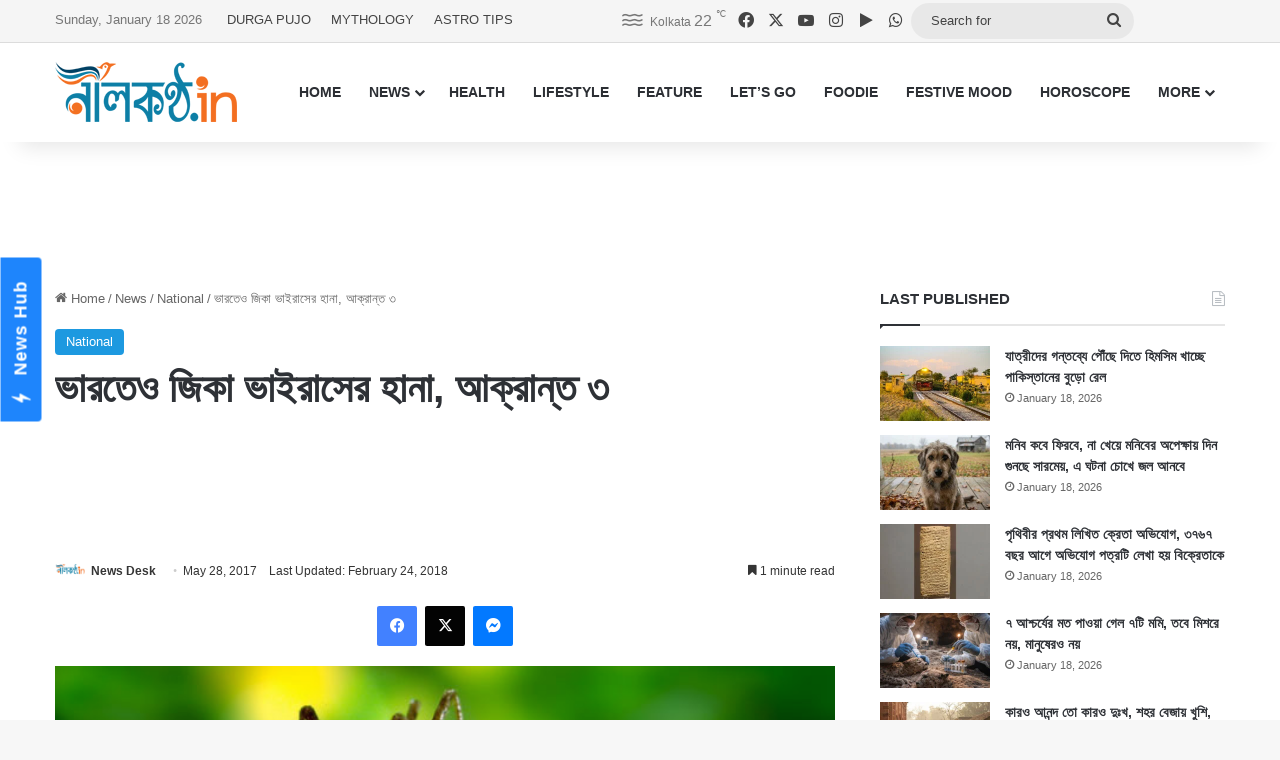

--- FILE ---
content_type: text/html; charset=UTF-8
request_url: https://www.nilkantho.in/world-health-organization-2/
body_size: 24231
content:
<!DOCTYPE html>
<html lang="en" class="" data-skin="light">
<head>
	<meta charset="UTF-8" />
	<link rel="profile" href="https://gmpg.org/xfn/11" />
	
<meta http-equiv='x-dns-prefetch-control' content='on'>
<link rel='dns-prefetch' href='//cdnjs.cloudflare.com' />
<link rel='dns-prefetch' href='//ajax.googleapis.com' />
<link rel='dns-prefetch' href='//fonts.googleapis.com' />
<link rel='dns-prefetch' href='//fonts.gstatic.com' />
<link rel='dns-prefetch' href='//s.gravatar.com' />
<link rel='dns-prefetch' href='//www.google-analytics.com' />
<meta name='robots' content='index, follow, max-image-preview:large, max-snippet:-1, max-video-preview:-1' />

	<!-- This site is optimized with the Yoast SEO Premium plugin v26.7 (Yoast SEO v26.7) - https://yoast.com/wordpress/plugins/seo/ -->
	<title>ভারতেও জিকা ভাইরাসের হানা, আক্রান্ত ৩</title>
	<meta name="description" content="সারা বিশ্বের সঙ্গে ভারতেও হানা দিল জিকা ভাইরাস। আমেদাবাদে জিকা ভাইরাসে আক্রান্ত ৩ জন। এর মধ্যে ১ জন মহিলার প্রসবের পরেই জ্বর আসে।" />
	<link rel="canonical" href="https://www.nilkantho.in/world-health-organization-2/" />
	<meta property="og:locale" content="en_US" />
	<meta property="og:type" content="article" />
	<meta property="og:title" content="ভারতেও জিকা ভাইরাসের হানা, আক্রান্ত ৩" />
	<meta property="og:description" content="সারা বিশ্বের সঙ্গে ভারতেও হানা দিল জিকা ভাইরাস। আমেদাবাদে জিকা ভাইরাসে আক্রান্ত ৩ জন। এর মধ্যে ১ জন মহিলার প্রসবের পরেই জ্বর আসে।" />
	<meta property="og:url" content="https://www.nilkantho.in/world-health-organization-2/" />
	<meta property="og:site_name" content="nilkantho.in" />
	<meta property="article:publisher" content="https://www.facebook.com/nilkantho.in/" />
	<meta property="article:published_time" content="2017-05-28T00:51:03+00:00" />
	<meta property="article:modified_time" content="2018-02-24T12:03:54+00:00" />
	<meta property="og:image" content="https://www.nilkantho.in/wp-content/uploads/2016/08/mosquito.jpg" />
	<meta property="og:image:width" content="660" />
	<meta property="og:image:height" content="330" />
	<meta property="og:image:type" content="image/jpeg" />
	<meta name="author" content="News Desk" />
	<meta name="twitter:card" content="summary_large_image" />
	<meta name="twitter:creator" content="@nilkanthodotin" />
	<meta name="twitter:site" content="@nilkanthodotin" />
	<!-- / Yoast SEO Premium plugin. -->


<link rel='dns-prefetch' href='//stats.wp.com' />
<link rel="alternate" type="application/rss+xml" title="nilkantho.in &raquo; Feed" href="https://www.nilkantho.in/feed/" />
<link rel="alternate" type="application/rss+xml" title="nilkantho.in &raquo; Comments Feed" href="https://www.nilkantho.in/comments/feed/" />
<link rel="alternate" type="application/rss+xml" title="nilkantho.in &raquo; ভারতেও জিকা ভাইরাসের হানা, আক্রান্ত ৩ Comments Feed" href="https://www.nilkantho.in/world-health-organization-2/feed/" />

		<style type="text/css">
			:root{				
			--tie-preset-gradient-1: linear-gradient(135deg, rgba(6, 147, 227, 1) 0%, rgb(155, 81, 224) 100%);
			--tie-preset-gradient-2: linear-gradient(135deg, rgb(122, 220, 180) 0%, rgb(0, 208, 130) 100%);
			--tie-preset-gradient-3: linear-gradient(135deg, rgba(252, 185, 0, 1) 0%, rgba(255, 105, 0, 1) 100%);
			--tie-preset-gradient-4: linear-gradient(135deg, rgba(255, 105, 0, 1) 0%, rgb(207, 46, 46) 100%);
			--tie-preset-gradient-5: linear-gradient(135deg, rgb(238, 238, 238) 0%, rgb(169, 184, 195) 100%);
			--tie-preset-gradient-6: linear-gradient(135deg, rgb(74, 234, 220) 0%, rgb(151, 120, 209) 20%, rgb(207, 42, 186) 40%, rgb(238, 44, 130) 60%, rgb(251, 105, 98) 80%, rgb(254, 248, 76) 100%);
			--tie-preset-gradient-7: linear-gradient(135deg, rgb(255, 206, 236) 0%, rgb(152, 150, 240) 100%);
			--tie-preset-gradient-8: linear-gradient(135deg, rgb(254, 205, 165) 0%, rgb(254, 45, 45) 50%, rgb(107, 0, 62) 100%);
			--tie-preset-gradient-9: linear-gradient(135deg, rgb(255, 203, 112) 0%, rgb(199, 81, 192) 50%, rgb(65, 88, 208) 100%);
			--tie-preset-gradient-10: linear-gradient(135deg, rgb(255, 245, 203) 0%, rgb(182, 227, 212) 50%, rgb(51, 167, 181) 100%);
			--tie-preset-gradient-11: linear-gradient(135deg, rgb(202, 248, 128) 0%, rgb(113, 206, 126) 100%);
			--tie-preset-gradient-12: linear-gradient(135deg, rgb(2, 3, 129) 0%, rgb(40, 116, 252) 100%);
			--tie-preset-gradient-13: linear-gradient(135deg, #4D34FA, #ad34fa);
			--tie-preset-gradient-14: linear-gradient(135deg, #0057FF, #31B5FF);
			--tie-preset-gradient-15: linear-gradient(135deg, #FF007A, #FF81BD);
			--tie-preset-gradient-16: linear-gradient(135deg, #14111E, #4B4462);
			--tie-preset-gradient-17: linear-gradient(135deg, #F32758, #FFC581);

			
					--main-nav-background: #FFFFFF;
					--main-nav-secondry-background: rgba(0,0,0,0.03);
					--main-nav-primary-color: #0088ff;
					--main-nav-contrast-primary-color: #FFFFFF;
					--main-nav-text-color: #2c2f34;
					--main-nav-secondry-text-color: rgba(0,0,0,0.5);
					--main-nav-main-border-color: rgba(0,0,0,0.1);
					--main-nav-secondry-border-color: rgba(0,0,0,0.08);
				
			}
		</style>
	<link rel="alternate" title="oEmbed (JSON)" type="application/json+oembed" href="https://www.nilkantho.in/wp-json/oembed/1.0/embed?url=https%3A%2F%2Fwww.nilkantho.in%2Fworld-health-organization-2%2F" />
<link rel="alternate" title="oEmbed (XML)" type="text/xml+oembed" href="https://www.nilkantho.in/wp-json/oembed/1.0/embed?url=https%3A%2F%2Fwww.nilkantho.in%2Fworld-health-organization-2%2F&#038;format=xml" />
<meta name="viewport" content="width=device-width, initial-scale=1.0" /><style id='wp-img-auto-sizes-contain-inline-css' type='text/css'>
img:is([sizes=auto i],[sizes^="auto," i]){contain-intrinsic-size:3000px 1500px}
/*# sourceURL=wp-img-auto-sizes-contain-inline-css */
</style>
<style id='wp-emoji-styles-inline-css' type='text/css'>

	img.wp-smiley, img.emoji {
		display: inline !important;
		border: none !important;
		box-shadow: none !important;
		height: 1em !important;
		width: 1em !important;
		margin: 0 0.07em !important;
		vertical-align: -0.1em !important;
		background: none !important;
		padding: 0 !important;
	}
/*# sourceURL=wp-emoji-styles-inline-css */
</style>
<link rel='stylesheet' id='tie-css-base-css' href='https://www.nilkantho.in/wp-content/themes/jannah/assets/css/base.min.css?ver=7.6.4' type='text/css' media='all' />
<link rel='stylesheet' id='tie-css-styles-css' href='https://www.nilkantho.in/wp-content/themes/jannah/assets/css/style.min.css?ver=7.6.4' type='text/css' media='all' />
<link rel='stylesheet' id='tie-css-widgets-css' href='https://www.nilkantho.in/wp-content/themes/jannah/assets/css/widgets.min.css?ver=7.6.4' type='text/css' media='all' />
<link rel='stylesheet' id='tie-css-helpers-css' href='https://www.nilkantho.in/wp-content/themes/jannah/assets/css/helpers.min.css?ver=7.6.4' type='text/css' media='all' />
<link rel='stylesheet' id='tie-fontawesome5-css' href='https://www.nilkantho.in/wp-content/themes/jannah/assets/css/fontawesome.css?ver=7.6.4' type='text/css' media='all' />
<link rel='stylesheet' id='tie-css-shortcodes-css' href='https://www.nilkantho.in/wp-content/themes/jannah/assets/css/plugins/shortcodes.min.css?ver=7.6.4' type='text/css' media='all' />
<link rel='stylesheet' id='tie-css-single-css' href='https://www.nilkantho.in/wp-content/themes/jannah/assets/css/single.min.css?ver=7.6.4' type='text/css' media='all' />
<link rel='stylesheet' id='tie-css-print-css' href='https://www.nilkantho.in/wp-content/themes/jannah/assets/css/print.css?ver=7.6.4' type='text/css' media='print' />
<style id='tie-css-print-inline-css' type='text/css'>
#the-post .entry-content,#the-post .entry-content p{font-size: 20px;}:root:root{--brand-color: #1b98e0;--dark-brand-color: #0066ae;--bright-color: #FFFFFF;--base-color: #2c2f34;}#reading-position-indicator{box-shadow: 0 0 10px rgba( 27,152,224,0.7);}:root:root{--brand-color: #1b98e0;--dark-brand-color: #0066ae;--bright-color: #FFFFFF;--base-color: #2c2f34;}#reading-position-indicator{box-shadow: 0 0 10px rgba( 27,152,224,0.7);}#top-nav,#top-nav .sub-menu,#top-nav .comp-sub-menu,#top-nav .ticker-content,#top-nav .ticker-swipe,.top-nav-boxed #top-nav .topbar-wrapper,.top-nav-dark .top-menu ul,#autocomplete-suggestions.search-in-top-nav{background-color : #f5f5f5;}#top-nav *,#autocomplete-suggestions.search-in-top-nav{border-color: rgba( #000000,0.08);}#top-nav .icon-basecloud-bg:after{color: #f5f5f5;}#top-nav a:not(:hover),#top-nav input,#top-nav #search-submit,#top-nav .fa-spinner,#top-nav .dropdown-social-icons li a span,#top-nav .components > li .social-link:not(:hover) span,#autocomplete-suggestions.search-in-top-nav a{color: #444444;}#top-nav input::-moz-placeholder{color: #444444;}#top-nav input:-moz-placeholder{color: #444444;}#top-nav input:-ms-input-placeholder{color: #444444;}#top-nav input::-webkit-input-placeholder{color: #444444;}#top-nav,.search-in-top-nav{--tie-buttons-color: #1b98e0;--tie-buttons-border-color: #1b98e0;--tie-buttons-text: #FFFFFF;--tie-buttons-hover-color: #007ac2;}#top-nav a:hover,#top-nav .menu li:hover > a,#top-nav .menu > .tie-current-menu > a,#top-nav .components > li:hover > a,#top-nav .components #search-submit:hover,#autocomplete-suggestions.search-in-top-nav .post-title a:hover{color: #1b98e0;}#top-nav,#top-nav .comp-sub-menu,#top-nav .tie-weather-widget{color: #777777;}#autocomplete-suggestions.search-in-top-nav .post-meta,#autocomplete-suggestions.search-in-top-nav .post-meta a:not(:hover){color: rgba( 119,119,119,0.7 );}#top-nav .weather-icon .icon-cloud,#top-nav .weather-icon .icon-basecloud-bg,#top-nav .weather-icon .icon-cloud-behind{color: #777777 !important;}#footer{background-color: #444444;}#site-info{background-color: #ffffff;}#footer .posts-list-counter .posts-list-items li.widget-post-list:before{border-color: #444444;}#footer .timeline-widget a .date:before{border-color: rgba(68,68,68,0.8);}#footer .footer-boxed-widget-area,#footer textarea,#footer input:not([type=submit]),#footer select,#footer code,#footer kbd,#footer pre,#footer samp,#footer .show-more-button,#footer .slider-links .tie-slider-nav span,#footer #wp-calendar,#footer #wp-calendar tbody td,#footer #wp-calendar thead th,#footer .widget.buddypress .item-options a{border-color: rgba(255,255,255,0.1);}#footer .social-statistics-widget .white-bg li.social-icons-item a,#footer .widget_tag_cloud .tagcloud a,#footer .latest-tweets-widget .slider-links .tie-slider-nav span,#footer .widget_layered_nav_filters a{border-color: rgba(255,255,255,0.1);}#footer .social-statistics-widget .white-bg li:before{background: rgba(255,255,255,0.1);}.site-footer #wp-calendar tbody td{background: rgba(255,255,255,0.02);}#footer .white-bg .social-icons-item a span.followers span,#footer .circle-three-cols .social-icons-item a .followers-num,#footer .circle-three-cols .social-icons-item a .followers-name{color: rgba(255,255,255,0.8);}#footer .timeline-widget ul:before,#footer .timeline-widget a:not(:hover) .date:before{background-color: #262626;}#footer .widget-title,#footer .widget-title a:not(:hover){color: #dddddd;}#footer,#footer textarea,#footer input:not([type='submit']),#footer select,#footer #wp-calendar tbody,#footer .tie-slider-nav li span:not(:hover),#footer .widget_categories li a:before,#footer .widget_product_categories li a:before,#footer .widget_layered_nav li a:before,#footer .widget_archive li a:before,#footer .widget_nav_menu li a:before,#footer .widget_meta li a:before,#footer .widget_pages li a:before,#footer .widget_recent_entries li a:before,#footer .widget_display_forums li a:before,#footer .widget_display_views li a:before,#footer .widget_rss li a:before,#footer .widget_display_stats dt:before,#footer .subscribe-widget-content h3,#footer .about-author .social-icons a:not(:hover) span{color: #aaaaaa;}#footer post-widget-body .meta-item,#footer .post-meta,#footer .stream-title,#footer.dark-skin .timeline-widget .date,#footer .wp-caption .wp-caption-text,#footer .rss-date{color: rgba(170,170,170,0.7);}#footer input::-moz-placeholder{color: #aaaaaa;}#footer input:-moz-placeholder{color: #aaaaaa;}#footer input:-ms-input-placeholder{color: #aaaaaa;}#footer input::-webkit-input-placeholder{color: #aaaaaa;}#site-info,#site-info ul.social-icons li a:not(:hover) span{color: #999999;}#footer .site-info a:not(:hover){color: #666666;}
/*# sourceURL=tie-css-print-inline-css */
</style>
<script type="text/javascript" src="https://www.nilkantho.in/wp-includes/js/jquery/jquery.min.js?ver=3.7.1" id="jquery-core-js"></script>
<script type="text/javascript" src="https://www.nilkantho.in/wp-includes/js/jquery/jquery-migrate.min.js?ver=3.4.1" id="jquery-migrate-js"></script>
<link rel="https://api.w.org/" href="https://www.nilkantho.in/wp-json/" /><link rel="alternate" title="JSON" type="application/json" href="https://www.nilkantho.in/wp-json/wp/v2/posts/18517" /><link rel="EditURI" type="application/rsd+xml" title="RSD" href="https://www.nilkantho.in/xmlrpc.php?rsd" />
<meta name="generator" content="WordPress 6.9" />
<link rel='shortlink' href='https://wp.me/p2Hu1q-4OF' />
	<style>img#wpstats{display:none}</style>
		<meta http-equiv="X-UA-Compatible" content="IE=edge"><!-- Begin comScore Tag -->
<script>
  var _comscore = _comscore || [];
  _comscore.push({ c1: "2", c2: "26684424" ,  options: { enableFirstPartyCookie: "false" } });
  (function() {
    var s = document.createElement("script"), el = document.getElementsByTagName("script")[0]; s.async = true;
    s.src = "https://sb.scorecardresearch.com/cs/26684424/beacon.js";
    el.parentNode.insertBefore(s, el);
  })();
</script>
<noscript>
  <img src="https://sb.scorecardresearch.com/p?c1=2&amp;c2=26684424&amp;cv=3.9.1&amp;cj=1">
</noscript>
<!-- End comScore Tag -->

<!-- AdSense code start -->
<script async src="https://pagead2.googlesyndication.com/pagead/js/adsbygoogle.js?client=ca-pub-7642532913222216"
     crossorigin="anonymous"></script>
<!-- AdSense code end -->

<!-- Meta Pixel Code -->
<script>
  !function(f,b,e,v,n,t,s)
  {if(f.fbq)return;n=f.fbq=function(){n.callMethod?
  n.callMethod.apply(n,arguments):n.queue.push(arguments)};
  if(!f._fbq)f._fbq=n;n.push=n;n.loaded=!0;n.version='2.0';
  n.queue=[];t=b.createElement(e);t.async=!0;
  t.src=v;s=b.getElementsByTagName(e)[0];
  s.parentNode.insertBefore(t,s)}(window, document,'script',
  'https://connect.facebook.net/en_US/fbevents.js');
  fbq('init', '1614114688913394');
  fbq('track', 'PageView');
</script>
<noscript><img height="1" width="1" style="display:none"
  src="https://www.facebook.com/tr?id=1614114688913394&ev=PageView&noscript=1"
/></noscript>
<!-- End Meta Pixel Code -->

<!-- Taboola BEN header code start -->
<script type="text/javascript">
  window._taboola = window._taboola || [];
  _taboola.push({article:'auto'});
  !function (e, f, u, i) {
    if (!document.getElementById(i)){
      e.async = 1;
      e.src = u;
      e.id = i;
      f.parentNode.insertBefore(e, f);
    }
  }(document.createElement('script'),
  document.getElementsByTagName('script')[0],
  '//cdn.taboola.com/libtrc/nilkanthoindia2022-nilkanthoindiabengali/loader.js',
  'tb_loader_script');
  if(window.performance && typeof window.performance.mark == 'function')
    {window.performance.mark('tbl_ic');}
</script>
<!-- Taboola BEN header code end -->

<!--iZooto Script Start-->
<script> window._izq = window._izq || []; window._izq.push(["init"]); </script>
<script src="https://cdn.izooto.com/scripts/bb4fbc927d9e2c0bbc5926eae9a11d7ccbfb0205.js"></script>
<!--iZooto Script End-->

<!-- Begin Google News Tag -->
<script async type="application/javascript"
        src="https://news.google.com/swg/js/v1/swg-basic.js"></script>
<script>
  (self.SWG_BASIC = self.SWG_BASIC || []).push( basicSubscriptions => {
    basicSubscriptions.init({
      type: "NewsArticle",
      isPartOfType: ["Product"],
      isPartOfProductId: "CAoiEFM9-W1zIVqPdq9MDk8P5HI:openaccess",
      clientOptions: { theme: "light", lang: "bn" },
    });
  });
</script>
<!-- End Google News Tag -->

<!-- Schema & Structured Data For WP v1.54.1 - -->
<script type="application/ld+json" class="saswp-schema-markup-output">
[{"@context":"https:\/\/schema.org\/","@graph":[{"@context":"https:\/\/schema.org\/","@type":"SiteNavigationElement","@id":"https:\/\/www.nilkantho.in\/#home","name":"HOME","url":"https:\/\/www.nilkantho.in"},{"@context":"https:\/\/schema.org\/","@type":"SiteNavigationElement","@id":"https:\/\/www.nilkantho.in\/#news","name":"NEWS","url":"https:\/\/www.nilkantho.in\/category\/news\/"},{"@context":"https:\/\/schema.org\/","@type":"SiteNavigationElement","@id":"https:\/\/www.nilkantho.in\/#kolkata","name":"KOLKATA","url":"https:\/\/www.nilkantho.in\/category\/news\/kolkata\/"},{"@context":"https:\/\/schema.org\/","@type":"SiteNavigationElement","@id":"https:\/\/www.nilkantho.in\/#state","name":"STATE","url":"https:\/\/www.nilkantho.in\/category\/news\/state\/"},{"@context":"https:\/\/schema.org\/","@type":"SiteNavigationElement","@id":"https:\/\/www.nilkantho.in\/#national","name":"NATIONAL","url":"https:\/\/www.nilkantho.in\/category\/news\/national\/"},{"@context":"https:\/\/schema.org\/","@type":"SiteNavigationElement","@id":"https:\/\/www.nilkantho.in\/#world","name":"WORLD","url":"https:\/\/www.nilkantho.in\/category\/news\/world\/"},{"@context":"https:\/\/schema.org\/","@type":"SiteNavigationElement","@id":"https:\/\/www.nilkantho.in\/#entertainment","name":"ENTERTAINMENT","url":"https:\/\/www.nilkantho.in\/category\/news\/entertainment\/"},{"@context":"https:\/\/schema.org\/","@type":"SiteNavigationElement","@id":"https:\/\/www.nilkantho.in\/#sports","name":"SPORTS","url":"https:\/\/www.nilkantho.in\/category\/news\/sports\/"},{"@context":"https:\/\/schema.org\/","@type":"SiteNavigationElement","@id":"https:\/\/www.nilkantho.in\/#business","name":"BUSINESS","url":"https:\/\/www.nilkantho.in\/category\/news\/business\/"},{"@context":"https:\/\/schema.org\/","@type":"SiteNavigationElement","@id":"https:\/\/www.nilkantho.in\/#scitech","name":"SCITECH","url":"https:\/\/www.nilkantho.in\/category\/news\/scitech\/"},{"@context":"https:\/\/schema.org\/","@type":"SiteNavigationElement","@id":"https:\/\/www.nilkantho.in\/#health","name":"HEALTH","url":"https:\/\/www.nilkantho.in\/category\/health\/"},{"@context":"https:\/\/schema.org\/","@type":"SiteNavigationElement","@id":"https:\/\/www.nilkantho.in\/#lifestyle","name":"LIFESTYLE","url":"https:\/\/www.nilkantho.in\/category\/lifestyle\/"},{"@context":"https:\/\/schema.org\/","@type":"SiteNavigationElement","@id":"https:\/\/www.nilkantho.in\/#feature","name":"FEATURE","url":"https:\/\/www.nilkantho.in\/category\/feature\/"},{"@context":"https:\/\/schema.org\/","@type":"SiteNavigationElement","@id":"https:\/\/www.nilkantho.in\/#lets-go","name":"LET\u2019S GO","url":"https:\/\/www.nilkantho.in\/category\/lets-go\/"},{"@context":"https:\/\/schema.org\/","@type":"SiteNavigationElement","@id":"https:\/\/www.nilkantho.in\/#foodie","name":"FOODIE","url":"https:\/\/www.nilkantho.in\/category\/foodie\/"},{"@context":"https:\/\/schema.org\/","@type":"SiteNavigationElement","@id":"https:\/\/www.nilkantho.in\/#festive-mood","name":"FESTIVE MOOD","url":"https:\/\/www.nilkantho.in\/category\/festive-mood\/"},{"@context":"https:\/\/schema.org\/","@type":"SiteNavigationElement","@id":"https:\/\/www.nilkantho.in\/#horoscope","name":"HOROSCOPE","url":"https:\/\/www.nilkantho.in\/category\/horoscope\/"},{"@context":"https:\/\/schema.org\/","@type":"SiteNavigationElement","@id":"https:\/\/www.nilkantho.in\/#celeb-talk","name":"CELEB TALK","url":"https:\/\/www.nilkantho.in\/category\/celeb-talk\/"},{"@context":"https:\/\/schema.org\/","@type":"SiteNavigationElement","@id":"https:\/\/www.nilkantho.in\/#freeze-frame","name":"FREEZE FRAME","url":"https:\/\/www.nilkantho.in\/category\/freeze-frame\/"},{"@context":"https:\/\/schema.org\/","@type":"SiteNavigationElement","@id":"https:\/\/www.nilkantho.in\/#blog","name":"BLOG","url":"https:\/\/www.nilkantho.in\/category\/blog\/"},{"@context":"https:\/\/schema.org\/","@type":"SiteNavigationElement","@id":"https:\/\/www.nilkantho.in\/#mixed-bag","name":"MIXED BAG","url":"https:\/\/www.nilkantho.in\/category\/mixed-bag\/"}]},

{"@context":"https:\/\/schema.org\/","@type":"BreadcrumbList","@id":"https:\/\/www.nilkantho.in\/world-health-organization-2\/#breadcrumb","itemListElement":[{"@type":"ListItem","position":1,"item":{"@id":"https:\/\/www.nilkantho.in","name":"nilkantho.in"}},{"@type":"ListItem","position":2,"item":{"@id":"https:\/\/www.nilkantho.in\/category\/news\/national\/","name":"National"}},{"@type":"ListItem","position":3,"item":{"@id":"https:\/\/www.nilkantho.in\/world-health-organization-2\/","name":"\u09ad\u09be\u09b0\u09a4\u09c7\u0993 \u099c\u09bf\u0995\u09be \u09ad\u09be\u0987\u09b0\u09be\u09b8\u09c7\u09b0 \u09b9\u09be\u09a8\u09be, \u0986\u0995\u09cd\u09b0\u09be\u09a8\u09cd\u09a4 \u09e9"}}]},

{"@context":"https:\/\/schema.org\/","@type":"NewsArticle","@id":"https:\/\/www.nilkantho.in\/world-health-organization-2\/#newsarticle","url":"https:\/\/www.nilkantho.in\/world-health-organization-2\/","headline":"\u09ad\u09be\u09b0\u09a4\u09c7\u0993 \u099c\u09bf\u0995\u09be \u09ad\u09be\u0987\u09b0\u09be\u09b8\u09c7\u09b0 \u09b9\u09be\u09a8\u09be, \u0986\u0995\u09cd\u09b0\u09be\u09a8\u09cd\u09a4 \u09e9","mainEntityOfPage":"https:\/\/www.nilkantho.in\/world-health-organization-2\/","datePublished":"2017-05-28T06:21:03+05:30","dateModified":"2018-02-24T17:33:54+05:30","description":"\u09b8\u09be\u09b0\u09be \u09ac\u09bf\u09b6\u09cd\u09ac\u09c7\u09b0 \u09b8\u0999\u09cd\u0997\u09c7 \u09ad\u09be\u09b0\u09a4\u09c7\u0993 \u09b9\u09be\u09a8\u09be \u09a6\u09bf\u09b2 \u099c\u09bf\u0995\u09be \u09ad\u09be\u0987\u09b0\u09be\u09b8\u0964 \u0986\u09ae\u09c7\u09a6\u09be\u09ac\u09be\u09a6\u09c7 \u099c\u09bf\u0995\u09be \u09ad\u09be\u0987\u09b0\u09be\u09b8\u09c7 \u0986\u0995\u09cd\u09b0\u09be\u09a8\u09cd\u09a4 \u09e9 \u099c\u09a8\u0964 \u098f\u09b0 \u09ae\u09a7\u09cd\u09af\u09c7 \u09e7 \u099c\u09a8 \u09ae\u09b9\u09bf\u09b2\u09be\u09b0 \u09aa\u09cd\u09b0\u09b8\u09ac\u09c7\u09b0 \u09aa\u09b0\u09c7\u0987 \u099c\u09cd\u09ac\u09b0 \u0986\u09b8\u09c7\u0964","articleSection":"National","articleBody":"\u09b8\u09be\u09b0\u09be \u09ac\u09bf\u09b6\u09cd\u09ac\u09c7\u09b0 \u09b8\u0999\u09cd\u0997\u09c7 \u09ad\u09be\u09b0\u09a4\u09c7\u0993 \u09b9\u09be\u09a8\u09be \u09a6\u09bf\u09b2 \u099c\u09bf\u0995\u09be \u09ad\u09be\u0987\u09b0\u09be\u09b8\u0964 \u0986\u09ae\u09c7\u09a6\u09be\u09ac\u09be\u09a6\u09c7 \u099c\u09bf\u0995\u09be \u09ad\u09be\u0987\u09b0\u09be\u09b8\u09c7 \u0986\u0995\u09cd\u09b0\u09be\u09a8\u09cd\u09a4 \u09e9 \u099c\u09a8\u0964 \u098f\u09b0 \u09ae\u09a7\u09cd\u09af\u09c7 \u09e7 \u099c\u09a8 \u09ae\u09b9\u09bf\u09b2\u09be\u09b0 \u09aa\u09cd\u09b0\u09b8\u09ac\u09c7\u09b0 \u09aa\u09b0\u09c7\u0987 \u099c\u09cd\u09ac\u09b0 \u0986\u09b8\u09c7\u0964 \u09aa\u09b0\u09c0\u0995\u09cd\u09b7\u09be\u09b0 \u09aa\u09b0 \u09a6\u09c7\u0996\u09be \u09af\u09be\u09df \u09a4\u09bf\u09a8\u09bf \u099c\u09bf\u0995\u09be \u09ad\u09be\u0987\u09b0\u09be\u09b8\u09c7 \u0986\u0995\u09cd\u09b0\u09be\u09a8\u09cd\u09a4\u0964 \u09ad\u09be\u09b0\u09a4\u09c7 \u099c\u09bf\u0995\u09be \u09ad\u09be\u0987\u09b0\u09be\u09b8\u09c7\u09b0 \u09b8\u0982\u0995\u09cd\u09b0\u09ae\u09a3\u09c7\u09b0 \u0995\u09a5\u09be \u09a8\u09bf\u09b6\u09cd\u099a\u09bf\u09a4 \u0995\u09b0\u09c7\u099b\u09c7 \u09ac\u09bf\u09b6\u09cd\u09ac \u09b8\u09cd\u09ac\u09be\u09b8\u09cd\u09a5\u09cd\u09af \u09b8\u0982\u09b8\u09cd\u09a5\u09be \u2018\u09b9\u09c1\u2019\u0964 \u098f\u099f\u09be\u0987 \u09ad\u09be\u09b0\u09a4\u09c7 \u09aa\u09cd\u09b0\u09a5\u09ae \u099c\u09bf\u0995\u09be \u09ad\u09be\u0987\u09b0\u09be\u09b8\u09c7\u09b0 \u09a5\u09be\u09ac\u09be\u0964 \u0986\u09ae\u09c7\u09a6\u09be\u09ac\u09be\u09a6\u09c7 \u09af\u09c7 \u09a6\u09c1\u099c\u09a8 \u09aa\u09c1\u09b0\u09c1\u09b7 \u0993 \u098f\u0995\u099c\u09a8 \u09ae\u09b9\u09bf\u09b2\u09be\u09b0 \u09a6\u09c7\u09b9\u09c7 \u099c\u09bf\u0995\u09be \u09ad\u09be\u0987\u09b0\u09be\u09b8\u09c7\u09b0 \u099c\u09c0\u09ac\u09be\u09a3\u09c1 \u09aa\u09be\u0993\u09df\u09be \u0997\u09c7\u099b\u09c7 \u09a4\u09be\u0981\u09b0\u09be \u09b8\u0995\u09b2\u09c7\u0987 \u0986\u09ae\u09c7\u09a6\u09be\u09ac\u09be\u09a6\u09c7\u09b0 \u09ac\u09be\u09aa\u09c1\u09a8\u0997\u09b0\u09c7\u09b0 \u09ac\u09be\u09b8\u09bf\u09a8\u09cd\u09a6\u09be\u0964 \u09a1\u09c7\u0999\u09cd\u0997\u09bf\u09b0 \u09ae\u09b6\u09be \u098f\u09a1\u09bf\u09b8\u0987 \u099c\u09bf\u0995\u09be \u09ad\u09be\u0987\u09b0\u09be\u09b8\u09c7\u09b0 \u09ac\u09be\u09b9\u0995 \u09ae\u09b6\u09be\u0964 \u09a4\u09ac\u09c7 \u09a1\u09c7\u0999\u09cd\u0997\u09bf \u09af\u09c7\u09ae\u09a8 \u09aa\u09cd\u09b0\u09be\u09a3\u0998\u09be\u09a4\u09c0, \u099c\u09bf\u0995\u09be \u0985\u09a4\u099f\u09be \u09ad\u09df\u0982\u0995\u09b0 \u09a8\u09df \u09ac\u09b2\u09c7\u0987 \u09a6\u09be\u09ac\u09bf \u0995\u09b0\u099b\u09c7\u09a8 \u099a\u09bf\u0995\u09bf\u09ce\u09b8\u0995\u09c7\u09b0\u09be\u0964 \u09a4\u09ac\u09c7 \u099c\u09bf\u0995\u09be \u0997\u09b0\u09cd\u09ad\u09ac\u09a4\u09c0 \u09ae\u09b9\u09bf\u09b2\u09be\u09a6\u09c7\u09b0 \u099c\u09a8\u09cd\u09af \u09ad\u09df\u0982\u0995\u09b0\u0964 \u0995\u09be\u09b0\u09a3 \u099c\u09bf\u0995\u09be\u09df \u0986\u0995\u09cd\u09b0\u09be\u09a8\u09cd\u09a4 \u09ae\u09b9\u09bf\u09b2\u09be\u09b0 \u099c\u09a0\u09b0\u09c7 \u09af\u09c7 \u09b6\u09bf\u09b6\u09c1 \u09ac\u09a1\u09bc \u09b9\u099a\u09cd\u099b\u09c7 \u09a4\u09be\u09b0 \u09ae\u09b8\u09cd\u09a4\u09bf\u09b7\u09cd\u0995 \u09aa\u09b0\u09bf\u09a3\u09a4 \u09b9\u09df \u09a8\u09be\u0964 \u099c\u09bf\u0995\u09be \u09a4\u09be\u09b0 \u09ae\u09b8\u09cd\u09a4\u09bf\u09b7\u09cd\u0995\u0995\u09c7 \u09aa\u09b0\u09bf\u09a3\u09a4 \u09b9\u09a4\u09c7 \u09a6\u09c7\u09df \u09a8\u09be\u0964 \u09ab\u09b2\u09c7 \u09b6\u09bf\u09b6\u09c1\u099f\u09bf \u0985\u09aa\u09b0\u09bf\u09a3\u09a4 \u09ae\u09b8\u09cd\u09a4\u09bf\u09b7\u09cd\u0995 \u09a8\u09bf\u09df\u09c7 \u09ad\u09c2\u09ae\u09bf\u09b7\u09cd\u09a0 \u09b9\u09df\u0964 \u09af\u09be \u09a4\u09be\u09b0\u099c\u09a8\u09cd\u09af \u09aa\u09cd\u09b0\u09be\u09a3\u0998\u09be\u09a4\u09c0 \u09b9\u09a4\u09c7 \u09aa\u09be\u09b0\u09c7\u0964 \u09a4\u09be\u0987 \u09b8\u09c7\u0995\u09cd\u09b7\u09c7\u09a4\u09cd\u09b0\u09c7 \u09b6\u09bf\u09b6\u09c1\u099f\u09bf\u0995\u09c7 \u09ad\u09c2\u09ae\u09bf\u09b7\u09cd\u09a0 \u09b9\u09a4\u09c7 \u09a8\u09be \u09a6\u09bf\u09df\u09c7 \u0993\u0987 \u09ae\u09b9\u09bf\u09b2\u09be\u09b0 \u0997\u09b0\u09cd\u09ad\u09aa\u09be\u09a4 \u0995\u09b0\u09be\u09a8\u09cb \u099b\u09be\u09a1\u09bc\u09be \u0985\u09a8\u09cd\u09af \u0989\u09aa\u09be\u09df \u09a5\u09be\u0995\u09c7\u09a8\u09be\u0964 \u098f\u09b0 \u09ac\u09be\u0987\u09b0\u09c7 \u099c\u09bf\u0995\u09be\u09df \u0986\u0995\u09cd\u09b0\u09be\u09a8\u09cd\u09a4\u09a6\u09c7\u09b0 \u09a4\u09c7\u09ae\u09a8 \u09ad\u09df\u09c7\u09b0 \u0995\u09cb\u09a8\u0993 \u0995\u09be\u09b0\u09a3 \u09a8\u09c7\u0987\u0964 \u098f\u09b0 \u0995\u09cb\u09a8\u0993 \u0993\u09b7\u09c1\u09a7 \u09a8\u09c7\u0987\u0964 \u099c\u09bf\u0995\u09be\u09b0 \u0989\u09aa\u09b8\u09b0\u09cd\u0997 \u09b9\u09b2, \u09e7\u09e6\u09e8-\u098f\u09b0 \u0993\u09aa\u09b0 \u099c\u09cd\u09ac\u09b0 \u0989\u09a0\u09c7 \u09af\u09be\u0993\u09df\u09be\u0964 \u09ed \u09a6\u09bf\u09a8 \u09aa\u09b0\u09cd\u09af\u09a8\u09cd\u09a4 \u099c\u09cd\u09ac\u09b0 \u09a5\u09be\u0995\u09be\u0964 \u099a\u09cb\u0996 \u099f\u0995\u099f\u0995\u09c7 \u09b2\u09be\u09b2 \u09b9\u09df\u09c7 \u09af\u09be\u09df\u0964 \u0997\u09be\u09df\u09c7 \u09b2\u09be\u09b2 \u09b2\u09be\u09b2 \u09a6\u09be\u0997 \u09a6\u09c7\u0996\u09be \u09af\u09be\u09df\u0964 \u09a4\u09ac\u09c7 \u0993\u0987 \u09aa\u09b0\u09cd\u09af\u09a8\u09cd\u09a4\u0987, \u099c\u09c7\u0999\u09cd\u0997\u09bf\u09b0 \u09ae\u09a4 \u099c\u09bf\u0995\u09be \u09aa\u09cd\u09b0\u09be\u09a3\u0998\u09be\u09a4\u09c0 \u09a8\u09df\u0964      &nbsp;    ","keywords":["World Health Organization"," "],"name":"\u09ad\u09be\u09b0\u09a4\u09c7\u0993 \u099c\u09bf\u0995\u09be \u09ad\u09be\u0987\u09b0\u09be\u09b8\u09c7\u09b0 \u09b9\u09be\u09a8\u09be, \u0986\u0995\u09cd\u09b0\u09be\u09a8\u09cd\u09a4 \u09e9","thumbnailUrl":"https:\/\/www.nilkantho.in\/wp-content\/uploads\/2016\/08\/mosquito-160x160.jpg","wordCount":"184","timeRequired":"PT49S","mainEntity":{"@type":"WebPage","@id":"https:\/\/www.nilkantho.in\/world-health-organization-2\/"},"author":{"@type":"Person","name":"News Desk","description":"\u09a8\u09c0\u09b2\u0995\u09a3\u09cd\u09a0\u09c7 \u09af\u09c7 \u0996\u09ac\u09b0 \u09aa\u09cd\u09b0\u09a4\u09bf\u09a6\u09bf\u09a8 \u09aa\u09b0\u09bf\u09ac\u09c7\u09b6\u09a8 \u0995\u09b0\u09be \u09b9\u099a\u09cd\u099b\u09c7 \u09a4\u09be \u098f\u0995\u099f\u09bf \u09b8\u09ae\u09cd\u09ae\u09bf\u09b2\u09bf\u09a4 \u0995\u09b0\u09cd\u09ae\u09af\u099c\u09cd\u099e\u0964 \u09aa\u09be\u09a0\u0995 \u09aa\u09be\u09a0\u09bf\u0995\u09be\u09b0 \u0995\u09be\u099b\u09c7 \u09b8\u09a0\u09bf\u0995 \u0993 \u09a4\u09a5\u09cd\u09af\u09aa\u09c2\u09b0\u09cd\u09a3 \u0996\u09ac\u09b0 \u09aa\u09cc\u0981\u099b\u09c7 \u09a6\u09c7\u0993\u09df\u09be\u09b0 \u09a6\u09be\u09df\u09ac\u09a6\u09cd\u09a7\u09a4\u09be \u09a5\u09c7\u0995\u09c7 \u09a8\u09c0\u09b2\u0995\u09a3\u09cd\u09a0\u09c7\u09b0 \u098f\u0995\u09be\u09a7\u09bf\u0995 \u09ac\u09bf\u09ad\u09be\u0997 \u09aa\u09cd\u09b0\u09a4\u09bf\u09a8\u09bf\u09df\u09a4 \u0995\u09be\u099c \u0995\u09b0\u09c7 \u099a\u09b2\u09c7\u099b\u09c7\u0964 \u09b8\u09be\u0982\u09ac\u09be\u09a6\u09bf\u0995\u09b0\u09be \u0996\u09ac\u09b0 \u09b8\u0982\u0997\u09cd\u09b0\u09b9 \u0995\u09b0\u099b\u09c7\u09a8\u0964 \u09b8\u09c7\u0987 \u0996\u09ac\u09b0 \u09a8\u09bf\u0989\u099c \u09a1\u09c7\u09b8\u09cd\u0995\u09c7 \u0995\u09b0\u09cd\u09ae\u09b0\u09a4\u09b0\u09be \u09ad\u09be\u09b7\u09be \u09a6\u09bf\u09df\u09c7 \u09b8\u09be\u099c\u09bf\u09df\u09c7 \u09a6\u09bf\u099a\u09cd\u099b\u09c7\u09a8\u0964 \u0996\u09ac\u09b0\u099f\u09bf\u0995\u09c7 \u09b8\u09c1\u09aa\u09be\u09a0\u09cd\u09af \u0995\u09b0\u09c7 \u09a4\u09c1\u09b2\u099b\u09c7\u09a8 \u09a4\u09be\u0981\u09b0\u09be\u0964 \u09b0\u09be\u09b8\u09cd\u09a4\u09be\u09df \u0998\u09c1\u09b0\u09c7 \u09b8\u09cd\u09aa\u099f \u09a5\u09c7\u0995\u09c7 \u099b\u09ac\u09bf \u09a4\u09c1\u09b2\u09c7 \u0986\u09a8\u099b\u09c7\u09a8 \u099a\u09bf\u09a4\u09cd\u09b0\u0997\u09cd\u09b0\u09be\u09b9\u0995\u09b0\u09be\u0964 \u09b8\u09c7\u0987 \u099b\u09ac\u09bf \u09aa\u09cd\u09b0\u09be\u09b8\u0999\u09cd\u0997\u09bf\u0995 \u0996\u09ac\u09b0\u09c7\u09b0 \u09b8\u0999\u09cd\u0997\u09c7 \u09ac\u09cd\u09af\u09ac\u09b9\u09be\u09b0 \u09b9\u099a\u09cd\u099b\u09c7\u0964 \u09af\u09be \u09a8\u09bf\u0996\u09c1\u0981\u09a4\u09ad\u09be\u09ac\u09c7 \u09aa\u09b0\u09bf\u09ac\u09c7\u09b6\u09bf\u09a4 \u09b9\u099a\u09cd\u099b\u09c7 \u09ab\u09cb\u099f\u09cb \u098f\u09a1\u09bf\u099f\u09bf\u0982 \u09ac\u09bf\u09ad\u09be\u0997\u09c7 \u0995\u09b0\u09cd\u09ae\u09b0\u09a4 \u09ab\u09cb\u099f\u09cb \u098f\u09a1\u09bf\u099f\u09b0\u09a6\u09c7\u09b0 \u09aa\u09b0\u09bf\u09b6\u09cd\u09b0\u09ae\u09c7\u09b0 \u09ae\u09a7\u09cd\u09af\u09c7 \u09a6\u09bf\u09df\u09c7\u0964 \u09a8\u09c0\u09b2\u0995\u09a3\u09cd\u09a0.in-\u098f\u09b0 \u0996\u09ac\u09b0, \u0986\u09b0\u09cd\u099f\u09bf\u0995\u09c7\u09b2 \u0993 \u099b\u09ac\u09bf \u09b8\u0982\u09b8\u09cd\u09a5\u09be\u09b0 \u09aa\u09cd\u09b0\u09a7\u09be\u09a8 \u09b8\u09ae\u09cd\u09aa\u09be\u09a6\u0995 \u0995\u09be\u09ae\u09be\u0996\u09cd\u09af\u09be\u09aa\u09cd\u09b0\u09b8\u09be\u09a6 \u09b2\u09be\u09b9\u09be\u09b0 \u09a6\u09cd\u09ac\u09be\u09b0\u09be \u09a8\u09bf\u0996\u09c1\u0981\u09a4 \u09ad\u09be\u09ac\u09c7 \u09af\u09be\u099a\u09be\u0987 \u0995\u09b0\u09ac\u09be\u09b0 \u09aa\u09b0\u0987 \u09aa\u09cd\u09b0\u0995\u09be\u09b6\u09bf\u09a4 \u09b9\u09df\u0964","url":"https:\/\/www.nilkantho.in\/author\/newsdesk\/","sameAs":["https:\/\/www.nilkantho.in"],"image":{"@type":"ImageObject","url":"https:\/\/secure.gravatar.com\/avatar\/d5bc910ea16386b26ed19aa4bc8685e4f85391c2857223ee451553164cf5348c?s=96&d=mm&r=g","height":96,"width":96}},"editor":{"@type":"Person","name":"News Desk","description":"\u09a8\u09c0\u09b2\u0995\u09a3\u09cd\u09a0\u09c7 \u09af\u09c7 \u0996\u09ac\u09b0 \u09aa\u09cd\u09b0\u09a4\u09bf\u09a6\u09bf\u09a8 \u09aa\u09b0\u09bf\u09ac\u09c7\u09b6\u09a8 \u0995\u09b0\u09be \u09b9\u099a\u09cd\u099b\u09c7 \u09a4\u09be \u098f\u0995\u099f\u09bf \u09b8\u09ae\u09cd\u09ae\u09bf\u09b2\u09bf\u09a4 \u0995\u09b0\u09cd\u09ae\u09af\u099c\u09cd\u099e\u0964 \u09aa\u09be\u09a0\u0995 \u09aa\u09be\u09a0\u09bf\u0995\u09be\u09b0 \u0995\u09be\u099b\u09c7 \u09b8\u09a0\u09bf\u0995 \u0993 \u09a4\u09a5\u09cd\u09af\u09aa\u09c2\u09b0\u09cd\u09a3 \u0996\u09ac\u09b0 \u09aa\u09cc\u0981\u099b\u09c7 \u09a6\u09c7\u0993\u09df\u09be\u09b0 \u09a6\u09be\u09df\u09ac\u09a6\u09cd\u09a7\u09a4\u09be \u09a5\u09c7\u0995\u09c7 \u09a8\u09c0\u09b2\u0995\u09a3\u09cd\u09a0\u09c7\u09b0 \u098f\u0995\u09be\u09a7\u09bf\u0995 \u09ac\u09bf\u09ad\u09be\u0997 \u09aa\u09cd\u09b0\u09a4\u09bf\u09a8\u09bf\u09df\u09a4 \u0995\u09be\u099c \u0995\u09b0\u09c7 \u099a\u09b2\u09c7\u099b\u09c7\u0964 \u09b8\u09be\u0982\u09ac\u09be\u09a6\u09bf\u0995\u09b0\u09be \u0996\u09ac\u09b0 \u09b8\u0982\u0997\u09cd\u09b0\u09b9 \u0995\u09b0\u099b\u09c7\u09a8\u0964 \u09b8\u09c7\u0987 \u0996\u09ac\u09b0 \u09a8\u09bf\u0989\u099c \u09a1\u09c7\u09b8\u09cd\u0995\u09c7 \u0995\u09b0\u09cd\u09ae\u09b0\u09a4\u09b0\u09be \u09ad\u09be\u09b7\u09be \u09a6\u09bf\u09df\u09c7 \u09b8\u09be\u099c\u09bf\u09df\u09c7 \u09a6\u09bf\u099a\u09cd\u099b\u09c7\u09a8\u0964 \u0996\u09ac\u09b0\u099f\u09bf\u0995\u09c7 \u09b8\u09c1\u09aa\u09be\u09a0\u09cd\u09af \u0995\u09b0\u09c7 \u09a4\u09c1\u09b2\u099b\u09c7\u09a8 \u09a4\u09be\u0981\u09b0\u09be\u0964 \u09b0\u09be\u09b8\u09cd\u09a4\u09be\u09df \u0998\u09c1\u09b0\u09c7 \u09b8\u09cd\u09aa\u099f \u09a5\u09c7\u0995\u09c7 \u099b\u09ac\u09bf \u09a4\u09c1\u09b2\u09c7 \u0986\u09a8\u099b\u09c7\u09a8 \u099a\u09bf\u09a4\u09cd\u09b0\u0997\u09cd\u09b0\u09be\u09b9\u0995\u09b0\u09be\u0964 \u09b8\u09c7\u0987 \u099b\u09ac\u09bf \u09aa\u09cd\u09b0\u09be\u09b8\u0999\u09cd\u0997\u09bf\u0995 \u0996\u09ac\u09b0\u09c7\u09b0 \u09b8\u0999\u09cd\u0997\u09c7 \u09ac\u09cd\u09af\u09ac\u09b9\u09be\u09b0 \u09b9\u099a\u09cd\u099b\u09c7\u0964 \u09af\u09be \u09a8\u09bf\u0996\u09c1\u0981\u09a4\u09ad\u09be\u09ac\u09c7 \u09aa\u09b0\u09bf\u09ac\u09c7\u09b6\u09bf\u09a4 \u09b9\u099a\u09cd\u099b\u09c7 \u09ab\u09cb\u099f\u09cb \u098f\u09a1\u09bf\u099f\u09bf\u0982 \u09ac\u09bf\u09ad\u09be\u0997\u09c7 \u0995\u09b0\u09cd\u09ae\u09b0\u09a4 \u09ab\u09cb\u099f\u09cb \u098f\u09a1\u09bf\u099f\u09b0\u09a6\u09c7\u09b0 \u09aa\u09b0\u09bf\u09b6\u09cd\u09b0\u09ae\u09c7\u09b0 \u09ae\u09a7\u09cd\u09af\u09c7 \u09a6\u09bf\u09df\u09c7\u0964 \u09a8\u09c0\u09b2\u0995\u09a3\u09cd\u09a0.in-\u098f\u09b0 \u0996\u09ac\u09b0, \u0986\u09b0\u09cd\u099f\u09bf\u0995\u09c7\u09b2 \u0993 \u099b\u09ac\u09bf \u09b8\u0982\u09b8\u09cd\u09a5\u09be\u09b0 \u09aa\u09cd\u09b0\u09a7\u09be\u09a8 \u09b8\u09ae\u09cd\u09aa\u09be\u09a6\u0995 \u0995\u09be\u09ae\u09be\u0996\u09cd\u09af\u09be\u09aa\u09cd\u09b0\u09b8\u09be\u09a6 \u09b2\u09be\u09b9\u09be\u09b0 \u09a6\u09cd\u09ac\u09be\u09b0\u09be \u09a8\u09bf\u0996\u09c1\u0981\u09a4 \u09ad\u09be\u09ac\u09c7 \u09af\u09be\u099a\u09be\u0987 \u0995\u09b0\u09ac\u09be\u09b0 \u09aa\u09b0\u0987 \u09aa\u09cd\u09b0\u0995\u09be\u09b6\u09bf\u09a4 \u09b9\u09df\u0964","url":"https:\/\/www.nilkantho.in\/author\/newsdesk\/","sameAs":["https:\/\/www.nilkantho.in"],"image":{"@type":"ImageObject","url":"https:\/\/secure.gravatar.com\/avatar\/d5bc910ea16386b26ed19aa4bc8685e4f85391c2857223ee451553164cf5348c?s=96&d=mm&r=g","height":96,"width":96}},"publisher":{"@type":"Organization","name":"nilkantho.in","url":"https:\/\/www.nilkantho.in","logo":{"@type":"ImageObject","url":"https:\/\/www.nilkantho.in\/wp-content\/uploads\/2019\/06\/nilkantho-amp.png","width":600,"height":60}},"image":[{"@type":"ImageObject","@id":"https:\/\/www.nilkantho.in\/world-health-organization-2\/#primaryimage","url":"https:\/\/www.nilkantho.in\/wp-content\/uploads\/2016\/08\/mosquito-1200x900.jpg","width":"1200","height":"900","caption":"Mosquito"},{"@type":"ImageObject","url":"https:\/\/www.nilkantho.in\/wp-content\/uploads\/2016\/08\/mosquito-1200x720.jpg","width":"1200","height":"720","caption":"Mosquito"},{"@type":"ImageObject","url":"https:\/\/www.nilkantho.in\/wp-content\/uploads\/2016\/08\/mosquito-1200x675.jpg","width":"1200","height":"675","caption":"Mosquito"},{"@type":"ImageObject","url":"https:\/\/www.nilkantho.in\/wp-content\/uploads\/2016\/08\/mosquito-600x600.jpg","width":"600","height":"600","caption":"Mosquito"}]},

{"@context":"https:\/\/schema.org\/","@type":"NewsArticle","@id":"https:\/\/www.nilkantho.in\/world-health-organization-2\/#newsarticle","url":"https:\/\/www.nilkantho.in\/world-health-organization-2\/","headline":"\u09ad\u09be\u09b0\u09a4\u09c7\u0993 \u099c\u09bf\u0995\u09be \u09ad\u09be\u0987\u09b0\u09be\u09b8\u09c7\u09b0 \u09b9\u09be\u09a8\u09be, \u0986\u0995\u09cd\u09b0\u09be\u09a8\u09cd\u09a4 \u09e9","mainEntityOfPage":"https:\/\/www.nilkantho.in\/world-health-organization-2\/","datePublished":"2017-05-28T06:21:03+05:30","dateModified":"2018-02-24T17:33:54+05:30","description":"\u09b8\u09be\u09b0\u09be \u09ac\u09bf\u09b6\u09cd\u09ac\u09c7\u09b0 \u09b8\u0999\u09cd\u0997\u09c7 \u09ad\u09be\u09b0\u09a4\u09c7\u0993 \u09b9\u09be\u09a8\u09be \u09a6\u09bf\u09b2 \u099c\u09bf\u0995\u09be \u09ad\u09be\u0987\u09b0\u09be\u09b8\u0964 \u0986\u09ae\u09c7\u09a6\u09be\u09ac\u09be\u09a6\u09c7 \u099c\u09bf\u0995\u09be \u09ad\u09be\u0987\u09b0\u09be\u09b8\u09c7 \u0986\u0995\u09cd\u09b0\u09be\u09a8\u09cd\u09a4 \u09e9 \u099c\u09a8\u0964 \u098f\u09b0 \u09ae\u09a7\u09cd\u09af\u09c7 \u09e7 \u099c\u09a8 \u09ae\u09b9\u09bf\u09b2\u09be\u09b0 \u09aa\u09cd\u09b0\u09b8\u09ac\u09c7\u09b0 \u09aa\u09b0\u09c7\u0987 \u099c\u09cd\u09ac\u09b0 \u0986\u09b8\u09c7\u0964","articleSection":"National","articleBody":"\u09b8\u09be\u09b0\u09be \u09ac\u09bf\u09b6\u09cd\u09ac\u09c7\u09b0 \u09b8\u0999\u09cd\u0997\u09c7 \u09ad\u09be\u09b0\u09a4\u09c7\u0993 \u09b9\u09be\u09a8\u09be \u09a6\u09bf\u09b2 \u099c\u09bf\u0995\u09be \u09ad\u09be\u0987\u09b0\u09be\u09b8\u0964 \u0986\u09ae\u09c7\u09a6\u09be\u09ac\u09be\u09a6\u09c7 \u099c\u09bf\u0995\u09be \u09ad\u09be\u0987\u09b0\u09be\u09b8\u09c7 \u0986\u0995\u09cd\u09b0\u09be\u09a8\u09cd\u09a4 \u09e9 \u099c\u09a8\u0964 \u098f\u09b0 \u09ae\u09a7\u09cd\u09af\u09c7 \u09e7 \u099c\u09a8 \u09ae\u09b9\u09bf\u09b2\u09be\u09b0 \u09aa\u09cd\u09b0\u09b8\u09ac\u09c7\u09b0 \u09aa\u09b0\u09c7\u0987 \u099c\u09cd\u09ac\u09b0 \u0986\u09b8\u09c7\u0964 \u09aa\u09b0\u09c0\u0995\u09cd\u09b7\u09be\u09b0 \u09aa\u09b0 \u09a6\u09c7\u0996\u09be \u09af\u09be\u09df \u09a4\u09bf\u09a8\u09bf \u099c\u09bf\u0995\u09be \u09ad\u09be\u0987\u09b0\u09be\u09b8\u09c7 \u0986\u0995\u09cd\u09b0\u09be\u09a8\u09cd\u09a4\u0964 \u09ad\u09be\u09b0\u09a4\u09c7 \u099c\u09bf\u0995\u09be \u09ad\u09be\u0987\u09b0\u09be\u09b8\u09c7\u09b0 \u09b8\u0982\u0995\u09cd\u09b0\u09ae\u09a3\u09c7\u09b0 \u0995\u09a5\u09be \u09a8\u09bf\u09b6\u09cd\u099a\u09bf\u09a4 \u0995\u09b0\u09c7\u099b\u09c7 \u09ac\u09bf\u09b6\u09cd\u09ac \u09b8\u09cd\u09ac\u09be\u09b8\u09cd\u09a5\u09cd\u09af \u09b8\u0982\u09b8\u09cd\u09a5\u09be \u2018\u09b9\u09c1\u2019\u0964 \u098f\u099f\u09be\u0987 \u09ad\u09be\u09b0\u09a4\u09c7 \u09aa\u09cd\u09b0\u09a5\u09ae \u099c\u09bf\u0995\u09be \u09ad\u09be\u0987\u09b0\u09be\u09b8\u09c7\u09b0 \u09a5\u09be\u09ac\u09be\u0964 \u0986\u09ae\u09c7\u09a6\u09be\u09ac\u09be\u09a6\u09c7 \u09af\u09c7 \u09a6\u09c1\u099c\u09a8 \u09aa\u09c1\u09b0\u09c1\u09b7 \u0993 \u098f\u0995\u099c\u09a8 \u09ae\u09b9\u09bf\u09b2\u09be\u09b0 \u09a6\u09c7\u09b9\u09c7 \u099c\u09bf\u0995\u09be \u09ad\u09be\u0987\u09b0\u09be\u09b8\u09c7\u09b0 \u099c\u09c0\u09ac\u09be\u09a3\u09c1 \u09aa\u09be\u0993\u09df\u09be \u0997\u09c7\u099b\u09c7 \u09a4\u09be\u0981\u09b0\u09be \u09b8\u0995\u09b2\u09c7\u0987 \u0986\u09ae\u09c7\u09a6\u09be\u09ac\u09be\u09a6\u09c7\u09b0 \u09ac\u09be\u09aa\u09c1\u09a8\u0997\u09b0\u09c7\u09b0 \u09ac\u09be\u09b8\u09bf\u09a8\u09cd\u09a6\u09be\u0964 \u09a1\u09c7\u0999\u09cd\u0997\u09bf\u09b0 \u09ae\u09b6\u09be \u098f\u09a1\u09bf\u09b8\u0987 \u099c\u09bf\u0995\u09be \u09ad\u09be\u0987\u09b0\u09be\u09b8\u09c7\u09b0 \u09ac\u09be\u09b9\u0995 \u09ae\u09b6\u09be\u0964 \u09a4\u09ac\u09c7 \u09a1\u09c7\u0999\u09cd\u0997\u09bf \u09af\u09c7\u09ae\u09a8 \u09aa\u09cd\u09b0\u09be\u09a3\u0998\u09be\u09a4\u09c0, \u099c\u09bf\u0995\u09be \u0985\u09a4\u099f\u09be \u09ad\u09df\u0982\u0995\u09b0 \u09a8\u09df \u09ac\u09b2\u09c7\u0987 \u09a6\u09be\u09ac\u09bf \u0995\u09b0\u099b\u09c7\u09a8 \u099a\u09bf\u0995\u09bf\u09ce\u09b8\u0995\u09c7\u09b0\u09be\u0964 \u09a4\u09ac\u09c7 \u099c\u09bf\u0995\u09be \u0997\u09b0\u09cd\u09ad\u09ac\u09a4\u09c0 \u09ae\u09b9\u09bf\u09b2\u09be\u09a6\u09c7\u09b0 \u099c\u09a8\u09cd\u09af \u09ad\u09df\u0982\u0995\u09b0\u0964 \u0995\u09be\u09b0\u09a3 \u099c\u09bf\u0995\u09be\u09df \u0986\u0995\u09cd\u09b0\u09be\u09a8\u09cd\u09a4 \u09ae\u09b9\u09bf\u09b2\u09be\u09b0 \u099c\u09a0\u09b0\u09c7 \u09af\u09c7 \u09b6\u09bf\u09b6\u09c1 \u09ac\u09a1\u09bc \u09b9\u099a\u09cd\u099b\u09c7 \u09a4\u09be\u09b0 \u09ae\u09b8\u09cd\u09a4\u09bf\u09b7\u09cd\u0995 \u09aa\u09b0\u09bf\u09a3\u09a4 \u09b9\u09df \u09a8\u09be\u0964 \u099c\u09bf\u0995\u09be \u09a4\u09be\u09b0 \u09ae\u09b8\u09cd\u09a4\u09bf\u09b7\u09cd\u0995\u0995\u09c7 \u09aa\u09b0\u09bf\u09a3\u09a4 \u09b9\u09a4\u09c7 \u09a6\u09c7\u09df \u09a8\u09be\u0964 \u09ab\u09b2\u09c7 \u09b6\u09bf\u09b6\u09c1\u099f\u09bf \u0985\u09aa\u09b0\u09bf\u09a3\u09a4 \u09ae\u09b8\u09cd\u09a4\u09bf\u09b7\u09cd\u0995 \u09a8\u09bf\u09df\u09c7 \u09ad\u09c2\u09ae\u09bf\u09b7\u09cd\u09a0 \u09b9\u09df\u0964 \u09af\u09be \u09a4\u09be\u09b0\u099c\u09a8\u09cd\u09af \u09aa\u09cd\u09b0\u09be\u09a3\u0998\u09be\u09a4\u09c0 \u09b9\u09a4\u09c7 \u09aa\u09be\u09b0\u09c7\u0964 \u09a4\u09be\u0987 \u09b8\u09c7\u0995\u09cd\u09b7\u09c7\u09a4\u09cd\u09b0\u09c7 \u09b6\u09bf\u09b6\u09c1\u099f\u09bf\u0995\u09c7 \u09ad\u09c2\u09ae\u09bf\u09b7\u09cd\u09a0 \u09b9\u09a4\u09c7 \u09a8\u09be \u09a6\u09bf\u09df\u09c7 \u0993\u0987 \u09ae\u09b9\u09bf\u09b2\u09be\u09b0 \u0997\u09b0\u09cd\u09ad\u09aa\u09be\u09a4 \u0995\u09b0\u09be\u09a8\u09cb \u099b\u09be\u09a1\u09bc\u09be \u0985\u09a8\u09cd\u09af \u0989\u09aa\u09be\u09df \u09a5\u09be\u0995\u09c7\u09a8\u09be\u0964 \u098f\u09b0 \u09ac\u09be\u0987\u09b0\u09c7 \u099c\u09bf\u0995\u09be\u09df \u0986\u0995\u09cd\u09b0\u09be\u09a8\u09cd\u09a4\u09a6\u09c7\u09b0 \u09a4\u09c7\u09ae\u09a8 \u09ad\u09df\u09c7\u09b0 \u0995\u09cb\u09a8\u0993 \u0995\u09be\u09b0\u09a3 \u09a8\u09c7\u0987\u0964 \u098f\u09b0 \u0995\u09cb\u09a8\u0993 \u0993\u09b7\u09c1\u09a7 \u09a8\u09c7\u0987\u0964 \u099c\u09bf\u0995\u09be\u09b0 \u0989\u09aa\u09b8\u09b0\u09cd\u0997 \u09b9\u09b2, \u09e7\u09e6\u09e8-\u098f\u09b0 \u0993\u09aa\u09b0 \u099c\u09cd\u09ac\u09b0 \u0989\u09a0\u09c7 \u09af\u09be\u0993\u09df\u09be\u0964 \u09ed \u09a6\u09bf\u09a8 \u09aa\u09b0\u09cd\u09af\u09a8\u09cd\u09a4 \u099c\u09cd\u09ac\u09b0 \u09a5\u09be\u0995\u09be\u0964 \u099a\u09cb\u0996 \u099f\u0995\u099f\u0995\u09c7 \u09b2\u09be\u09b2 \u09b9\u09df\u09c7 \u09af\u09be\u09df\u0964 \u0997\u09be\u09df\u09c7 \u09b2\u09be\u09b2 \u09b2\u09be\u09b2 \u09a6\u09be\u0997 \u09a6\u09c7\u0996\u09be \u09af\u09be\u09df\u0964 \u09a4\u09ac\u09c7 \u0993\u0987 \u09aa\u09b0\u09cd\u09af\u09a8\u09cd\u09a4\u0987, \u099c\u09c7\u0999\u09cd\u0997\u09bf\u09b0 \u09ae\u09a4 \u099c\u09bf\u0995\u09be \u09aa\u09cd\u09b0\u09be\u09a3\u0998\u09be\u09a4\u09c0 \u09a8\u09df\u0964      &nbsp;    ","keywords":["World Health Organization"," "],"name":"\u09ad\u09be\u09b0\u09a4\u09c7\u0993 \u099c\u09bf\u0995\u09be \u09ad\u09be\u0987\u09b0\u09be\u09b8\u09c7\u09b0 \u09b9\u09be\u09a8\u09be, \u0986\u0995\u09cd\u09b0\u09be\u09a8\u09cd\u09a4 \u09e9","thumbnailUrl":"https:\/\/www.nilkantho.in\/wp-content\/uploads\/2016\/08\/mosquito-160x160.jpg","wordCount":"184","timeRequired":"PT49S","mainEntity":{"@type":"WebPage","@id":"https:\/\/www.nilkantho.in\/world-health-organization-2\/"},"author":{"@type":"Person","name":"News Desk","description":"\u09a8\u09c0\u09b2\u0995\u09a3\u09cd\u09a0\u09c7 \u09af\u09c7 \u0996\u09ac\u09b0 \u09aa\u09cd\u09b0\u09a4\u09bf\u09a6\u09bf\u09a8 \u09aa\u09b0\u09bf\u09ac\u09c7\u09b6\u09a8 \u0995\u09b0\u09be \u09b9\u099a\u09cd\u099b\u09c7 \u09a4\u09be \u098f\u0995\u099f\u09bf \u09b8\u09ae\u09cd\u09ae\u09bf\u09b2\u09bf\u09a4 \u0995\u09b0\u09cd\u09ae\u09af\u099c\u09cd\u099e\u0964 \u09aa\u09be\u09a0\u0995 \u09aa\u09be\u09a0\u09bf\u0995\u09be\u09b0 \u0995\u09be\u099b\u09c7 \u09b8\u09a0\u09bf\u0995 \u0993 \u09a4\u09a5\u09cd\u09af\u09aa\u09c2\u09b0\u09cd\u09a3 \u0996\u09ac\u09b0 \u09aa\u09cc\u0981\u099b\u09c7 \u09a6\u09c7\u0993\u09df\u09be\u09b0 \u09a6\u09be\u09df\u09ac\u09a6\u09cd\u09a7\u09a4\u09be \u09a5\u09c7\u0995\u09c7 \u09a8\u09c0\u09b2\u0995\u09a3\u09cd\u09a0\u09c7\u09b0 \u098f\u0995\u09be\u09a7\u09bf\u0995 \u09ac\u09bf\u09ad\u09be\u0997 \u09aa\u09cd\u09b0\u09a4\u09bf\u09a8\u09bf\u09df\u09a4 \u0995\u09be\u099c \u0995\u09b0\u09c7 \u099a\u09b2\u09c7\u099b\u09c7\u0964 \u09b8\u09be\u0982\u09ac\u09be\u09a6\u09bf\u0995\u09b0\u09be \u0996\u09ac\u09b0 \u09b8\u0982\u0997\u09cd\u09b0\u09b9 \u0995\u09b0\u099b\u09c7\u09a8\u0964 \u09b8\u09c7\u0987 \u0996\u09ac\u09b0 \u09a8\u09bf\u0989\u099c \u09a1\u09c7\u09b8\u09cd\u0995\u09c7 \u0995\u09b0\u09cd\u09ae\u09b0\u09a4\u09b0\u09be \u09ad\u09be\u09b7\u09be \u09a6\u09bf\u09df\u09c7 \u09b8\u09be\u099c\u09bf\u09df\u09c7 \u09a6\u09bf\u099a\u09cd\u099b\u09c7\u09a8\u0964 \u0996\u09ac\u09b0\u099f\u09bf\u0995\u09c7 \u09b8\u09c1\u09aa\u09be\u09a0\u09cd\u09af \u0995\u09b0\u09c7 \u09a4\u09c1\u09b2\u099b\u09c7\u09a8 \u09a4\u09be\u0981\u09b0\u09be\u0964 \u09b0\u09be\u09b8\u09cd\u09a4\u09be\u09df \u0998\u09c1\u09b0\u09c7 \u09b8\u09cd\u09aa\u099f \u09a5\u09c7\u0995\u09c7 \u099b\u09ac\u09bf \u09a4\u09c1\u09b2\u09c7 \u0986\u09a8\u099b\u09c7\u09a8 \u099a\u09bf\u09a4\u09cd\u09b0\u0997\u09cd\u09b0\u09be\u09b9\u0995\u09b0\u09be\u0964 \u09b8\u09c7\u0987 \u099b\u09ac\u09bf \u09aa\u09cd\u09b0\u09be\u09b8\u0999\u09cd\u0997\u09bf\u0995 \u0996\u09ac\u09b0\u09c7\u09b0 \u09b8\u0999\u09cd\u0997\u09c7 \u09ac\u09cd\u09af\u09ac\u09b9\u09be\u09b0 \u09b9\u099a\u09cd\u099b\u09c7\u0964 \u09af\u09be \u09a8\u09bf\u0996\u09c1\u0981\u09a4\u09ad\u09be\u09ac\u09c7 \u09aa\u09b0\u09bf\u09ac\u09c7\u09b6\u09bf\u09a4 \u09b9\u099a\u09cd\u099b\u09c7 \u09ab\u09cb\u099f\u09cb \u098f\u09a1\u09bf\u099f\u09bf\u0982 \u09ac\u09bf\u09ad\u09be\u0997\u09c7 \u0995\u09b0\u09cd\u09ae\u09b0\u09a4 \u09ab\u09cb\u099f\u09cb \u098f\u09a1\u09bf\u099f\u09b0\u09a6\u09c7\u09b0 \u09aa\u09b0\u09bf\u09b6\u09cd\u09b0\u09ae\u09c7\u09b0 \u09ae\u09a7\u09cd\u09af\u09c7 \u09a6\u09bf\u09df\u09c7\u0964 \u09a8\u09c0\u09b2\u0995\u09a3\u09cd\u09a0.in-\u098f\u09b0 \u0996\u09ac\u09b0, \u0986\u09b0\u09cd\u099f\u09bf\u0995\u09c7\u09b2 \u0993 \u099b\u09ac\u09bf \u09b8\u0982\u09b8\u09cd\u09a5\u09be\u09b0 \u09aa\u09cd\u09b0\u09a7\u09be\u09a8 \u09b8\u09ae\u09cd\u09aa\u09be\u09a6\u0995 \u0995\u09be\u09ae\u09be\u0996\u09cd\u09af\u09be\u09aa\u09cd\u09b0\u09b8\u09be\u09a6 \u09b2\u09be\u09b9\u09be\u09b0 \u09a6\u09cd\u09ac\u09be\u09b0\u09be \u09a8\u09bf\u0996\u09c1\u0981\u09a4 \u09ad\u09be\u09ac\u09c7 \u09af\u09be\u099a\u09be\u0987 \u0995\u09b0\u09ac\u09be\u09b0 \u09aa\u09b0\u0987 \u09aa\u09cd\u09b0\u0995\u09be\u09b6\u09bf\u09a4 \u09b9\u09df\u0964","url":"https:\/\/www.nilkantho.in\/author\/newsdesk\/","sameAs":["https:\/\/www.nilkantho.in"],"image":{"@type":"ImageObject","url":"https:\/\/secure.gravatar.com\/avatar\/d5bc910ea16386b26ed19aa4bc8685e4f85391c2857223ee451553164cf5348c?s=96&d=mm&r=g","height":96,"width":96}},"editor":{"@type":"Person","name":"News Desk","description":"\u09a8\u09c0\u09b2\u0995\u09a3\u09cd\u09a0\u09c7 \u09af\u09c7 \u0996\u09ac\u09b0 \u09aa\u09cd\u09b0\u09a4\u09bf\u09a6\u09bf\u09a8 \u09aa\u09b0\u09bf\u09ac\u09c7\u09b6\u09a8 \u0995\u09b0\u09be \u09b9\u099a\u09cd\u099b\u09c7 \u09a4\u09be \u098f\u0995\u099f\u09bf \u09b8\u09ae\u09cd\u09ae\u09bf\u09b2\u09bf\u09a4 \u0995\u09b0\u09cd\u09ae\u09af\u099c\u09cd\u099e\u0964 \u09aa\u09be\u09a0\u0995 \u09aa\u09be\u09a0\u09bf\u0995\u09be\u09b0 \u0995\u09be\u099b\u09c7 \u09b8\u09a0\u09bf\u0995 \u0993 \u09a4\u09a5\u09cd\u09af\u09aa\u09c2\u09b0\u09cd\u09a3 \u0996\u09ac\u09b0 \u09aa\u09cc\u0981\u099b\u09c7 \u09a6\u09c7\u0993\u09df\u09be\u09b0 \u09a6\u09be\u09df\u09ac\u09a6\u09cd\u09a7\u09a4\u09be \u09a5\u09c7\u0995\u09c7 \u09a8\u09c0\u09b2\u0995\u09a3\u09cd\u09a0\u09c7\u09b0 \u098f\u0995\u09be\u09a7\u09bf\u0995 \u09ac\u09bf\u09ad\u09be\u0997 \u09aa\u09cd\u09b0\u09a4\u09bf\u09a8\u09bf\u09df\u09a4 \u0995\u09be\u099c \u0995\u09b0\u09c7 \u099a\u09b2\u09c7\u099b\u09c7\u0964 \u09b8\u09be\u0982\u09ac\u09be\u09a6\u09bf\u0995\u09b0\u09be \u0996\u09ac\u09b0 \u09b8\u0982\u0997\u09cd\u09b0\u09b9 \u0995\u09b0\u099b\u09c7\u09a8\u0964 \u09b8\u09c7\u0987 \u0996\u09ac\u09b0 \u09a8\u09bf\u0989\u099c \u09a1\u09c7\u09b8\u09cd\u0995\u09c7 \u0995\u09b0\u09cd\u09ae\u09b0\u09a4\u09b0\u09be \u09ad\u09be\u09b7\u09be \u09a6\u09bf\u09df\u09c7 \u09b8\u09be\u099c\u09bf\u09df\u09c7 \u09a6\u09bf\u099a\u09cd\u099b\u09c7\u09a8\u0964 \u0996\u09ac\u09b0\u099f\u09bf\u0995\u09c7 \u09b8\u09c1\u09aa\u09be\u09a0\u09cd\u09af \u0995\u09b0\u09c7 \u09a4\u09c1\u09b2\u099b\u09c7\u09a8 \u09a4\u09be\u0981\u09b0\u09be\u0964 \u09b0\u09be\u09b8\u09cd\u09a4\u09be\u09df \u0998\u09c1\u09b0\u09c7 \u09b8\u09cd\u09aa\u099f \u09a5\u09c7\u0995\u09c7 \u099b\u09ac\u09bf \u09a4\u09c1\u09b2\u09c7 \u0986\u09a8\u099b\u09c7\u09a8 \u099a\u09bf\u09a4\u09cd\u09b0\u0997\u09cd\u09b0\u09be\u09b9\u0995\u09b0\u09be\u0964 \u09b8\u09c7\u0987 \u099b\u09ac\u09bf \u09aa\u09cd\u09b0\u09be\u09b8\u0999\u09cd\u0997\u09bf\u0995 \u0996\u09ac\u09b0\u09c7\u09b0 \u09b8\u0999\u09cd\u0997\u09c7 \u09ac\u09cd\u09af\u09ac\u09b9\u09be\u09b0 \u09b9\u099a\u09cd\u099b\u09c7\u0964 \u09af\u09be \u09a8\u09bf\u0996\u09c1\u0981\u09a4\u09ad\u09be\u09ac\u09c7 \u09aa\u09b0\u09bf\u09ac\u09c7\u09b6\u09bf\u09a4 \u09b9\u099a\u09cd\u099b\u09c7 \u09ab\u09cb\u099f\u09cb \u098f\u09a1\u09bf\u099f\u09bf\u0982 \u09ac\u09bf\u09ad\u09be\u0997\u09c7 \u0995\u09b0\u09cd\u09ae\u09b0\u09a4 \u09ab\u09cb\u099f\u09cb \u098f\u09a1\u09bf\u099f\u09b0\u09a6\u09c7\u09b0 \u09aa\u09b0\u09bf\u09b6\u09cd\u09b0\u09ae\u09c7\u09b0 \u09ae\u09a7\u09cd\u09af\u09c7 \u09a6\u09bf\u09df\u09c7\u0964 \u09a8\u09c0\u09b2\u0995\u09a3\u09cd\u09a0.in-\u098f\u09b0 \u0996\u09ac\u09b0, \u0986\u09b0\u09cd\u099f\u09bf\u0995\u09c7\u09b2 \u0993 \u099b\u09ac\u09bf \u09b8\u0982\u09b8\u09cd\u09a5\u09be\u09b0 \u09aa\u09cd\u09b0\u09a7\u09be\u09a8 \u09b8\u09ae\u09cd\u09aa\u09be\u09a6\u0995 \u0995\u09be\u09ae\u09be\u0996\u09cd\u09af\u09be\u09aa\u09cd\u09b0\u09b8\u09be\u09a6 \u09b2\u09be\u09b9\u09be\u09b0 \u09a6\u09cd\u09ac\u09be\u09b0\u09be \u09a8\u09bf\u0996\u09c1\u0981\u09a4 \u09ad\u09be\u09ac\u09c7 \u09af\u09be\u099a\u09be\u0987 \u0995\u09b0\u09ac\u09be\u09b0 \u09aa\u09b0\u0987 \u09aa\u09cd\u09b0\u0995\u09be\u09b6\u09bf\u09a4 \u09b9\u09df\u0964","url":"https:\/\/www.nilkantho.in\/author\/newsdesk\/","sameAs":["https:\/\/www.nilkantho.in"],"image":{"@type":"ImageObject","url":"https:\/\/secure.gravatar.com\/avatar\/d5bc910ea16386b26ed19aa4bc8685e4f85391c2857223ee451553164cf5348c?s=96&d=mm&r=g","height":96,"width":96}},"publisher":{"@type":"Organization","name":"nilkantho.in","url":"https:\/\/www.nilkantho.in","logo":{"@type":"ImageObject","url":"https:\/\/www.nilkantho.in\/wp-content\/uploads\/2019\/06\/nilkantho-amp.png","width":600,"height":60}},"image":[{"@type":"ImageObject","@id":"https:\/\/www.nilkantho.in\/world-health-organization-2\/#primaryimage","url":"https:\/\/www.nilkantho.in\/wp-content\/uploads\/2016\/08\/mosquito-1200x900.jpg","width":"1200","height":"900","caption":"Mosquito"},{"@type":"ImageObject","url":"https:\/\/www.nilkantho.in\/wp-content\/uploads\/2016\/08\/mosquito-1200x720.jpg","width":"1200","height":"720","caption":"Mosquito"},{"@type":"ImageObject","url":"https:\/\/www.nilkantho.in\/wp-content\/uploads\/2016\/08\/mosquito-1200x675.jpg","width":"1200","height":"675","caption":"Mosquito"},{"@type":"ImageObject","url":"https:\/\/www.nilkantho.in\/wp-content\/uploads\/2016\/08\/mosquito-600x600.jpg","width":"600","height":"600","caption":"Mosquito"}]}]
</script>

<link rel="icon" href="https://www.nilkantho.in/wp-content/uploads/2016/06/nilkantho.in-apple-icon-144x144.png" sizes="32x32" />
<link rel="icon" href="https://www.nilkantho.in/wp-content/uploads/2016/06/nilkantho.in-apple-icon-144x144.png" sizes="192x192" />
<link rel="apple-touch-icon" href="https://www.nilkantho.in/wp-content/uploads/2016/06/nilkantho.in-apple-icon-144x144.png" />
<meta name="msapplication-TileImage" content="https://www.nilkantho.in/wp-content/uploads/2016/06/nilkantho.in-apple-icon-144x144.png" />
<style id='global-styles-inline-css' type='text/css'>
:root{--wp--preset--aspect-ratio--square: 1;--wp--preset--aspect-ratio--4-3: 4/3;--wp--preset--aspect-ratio--3-4: 3/4;--wp--preset--aspect-ratio--3-2: 3/2;--wp--preset--aspect-ratio--2-3: 2/3;--wp--preset--aspect-ratio--16-9: 16/9;--wp--preset--aspect-ratio--9-16: 9/16;--wp--preset--color--black: #000000;--wp--preset--color--cyan-bluish-gray: #abb8c3;--wp--preset--color--white: #ffffff;--wp--preset--color--pale-pink: #f78da7;--wp--preset--color--vivid-red: #cf2e2e;--wp--preset--color--luminous-vivid-orange: #ff6900;--wp--preset--color--luminous-vivid-amber: #fcb900;--wp--preset--color--light-green-cyan: #7bdcb5;--wp--preset--color--vivid-green-cyan: #00d084;--wp--preset--color--pale-cyan-blue: #8ed1fc;--wp--preset--color--vivid-cyan-blue: #0693e3;--wp--preset--color--vivid-purple: #9b51e0;--wp--preset--color--global-color: #1b98e0;--wp--preset--gradient--vivid-cyan-blue-to-vivid-purple: linear-gradient(135deg,rgb(6,147,227) 0%,rgb(155,81,224) 100%);--wp--preset--gradient--light-green-cyan-to-vivid-green-cyan: linear-gradient(135deg,rgb(122,220,180) 0%,rgb(0,208,130) 100%);--wp--preset--gradient--luminous-vivid-amber-to-luminous-vivid-orange: linear-gradient(135deg,rgb(252,185,0) 0%,rgb(255,105,0) 100%);--wp--preset--gradient--luminous-vivid-orange-to-vivid-red: linear-gradient(135deg,rgb(255,105,0) 0%,rgb(207,46,46) 100%);--wp--preset--gradient--very-light-gray-to-cyan-bluish-gray: linear-gradient(135deg,rgb(238,238,238) 0%,rgb(169,184,195) 100%);--wp--preset--gradient--cool-to-warm-spectrum: linear-gradient(135deg,rgb(74,234,220) 0%,rgb(151,120,209) 20%,rgb(207,42,186) 40%,rgb(238,44,130) 60%,rgb(251,105,98) 80%,rgb(254,248,76) 100%);--wp--preset--gradient--blush-light-purple: linear-gradient(135deg,rgb(255,206,236) 0%,rgb(152,150,240) 100%);--wp--preset--gradient--blush-bordeaux: linear-gradient(135deg,rgb(254,205,165) 0%,rgb(254,45,45) 50%,rgb(107,0,62) 100%);--wp--preset--gradient--luminous-dusk: linear-gradient(135deg,rgb(255,203,112) 0%,rgb(199,81,192) 50%,rgb(65,88,208) 100%);--wp--preset--gradient--pale-ocean: linear-gradient(135deg,rgb(255,245,203) 0%,rgb(182,227,212) 50%,rgb(51,167,181) 100%);--wp--preset--gradient--electric-grass: linear-gradient(135deg,rgb(202,248,128) 0%,rgb(113,206,126) 100%);--wp--preset--gradient--midnight: linear-gradient(135deg,rgb(2,3,129) 0%,rgb(40,116,252) 100%);--wp--preset--font-size--small: 13px;--wp--preset--font-size--medium: 20px;--wp--preset--font-size--large: 36px;--wp--preset--font-size--x-large: 42px;--wp--preset--spacing--20: 0.44rem;--wp--preset--spacing--30: 0.67rem;--wp--preset--spacing--40: 1rem;--wp--preset--spacing--50: 1.5rem;--wp--preset--spacing--60: 2.25rem;--wp--preset--spacing--70: 3.38rem;--wp--preset--spacing--80: 5.06rem;--wp--preset--shadow--natural: 6px 6px 9px rgba(0, 0, 0, 0.2);--wp--preset--shadow--deep: 12px 12px 50px rgba(0, 0, 0, 0.4);--wp--preset--shadow--sharp: 6px 6px 0px rgba(0, 0, 0, 0.2);--wp--preset--shadow--outlined: 6px 6px 0px -3px rgb(255, 255, 255), 6px 6px rgb(0, 0, 0);--wp--preset--shadow--crisp: 6px 6px 0px rgb(0, 0, 0);}:where(.is-layout-flex){gap: 0.5em;}:where(.is-layout-grid){gap: 0.5em;}body .is-layout-flex{display: flex;}.is-layout-flex{flex-wrap: wrap;align-items: center;}.is-layout-flex > :is(*, div){margin: 0;}body .is-layout-grid{display: grid;}.is-layout-grid > :is(*, div){margin: 0;}:where(.wp-block-columns.is-layout-flex){gap: 2em;}:where(.wp-block-columns.is-layout-grid){gap: 2em;}:where(.wp-block-post-template.is-layout-flex){gap: 1.25em;}:where(.wp-block-post-template.is-layout-grid){gap: 1.25em;}.has-black-color{color: var(--wp--preset--color--black) !important;}.has-cyan-bluish-gray-color{color: var(--wp--preset--color--cyan-bluish-gray) !important;}.has-white-color{color: var(--wp--preset--color--white) !important;}.has-pale-pink-color{color: var(--wp--preset--color--pale-pink) !important;}.has-vivid-red-color{color: var(--wp--preset--color--vivid-red) !important;}.has-luminous-vivid-orange-color{color: var(--wp--preset--color--luminous-vivid-orange) !important;}.has-luminous-vivid-amber-color{color: var(--wp--preset--color--luminous-vivid-amber) !important;}.has-light-green-cyan-color{color: var(--wp--preset--color--light-green-cyan) !important;}.has-vivid-green-cyan-color{color: var(--wp--preset--color--vivid-green-cyan) !important;}.has-pale-cyan-blue-color{color: var(--wp--preset--color--pale-cyan-blue) !important;}.has-vivid-cyan-blue-color{color: var(--wp--preset--color--vivid-cyan-blue) !important;}.has-vivid-purple-color{color: var(--wp--preset--color--vivid-purple) !important;}.has-black-background-color{background-color: var(--wp--preset--color--black) !important;}.has-cyan-bluish-gray-background-color{background-color: var(--wp--preset--color--cyan-bluish-gray) !important;}.has-white-background-color{background-color: var(--wp--preset--color--white) !important;}.has-pale-pink-background-color{background-color: var(--wp--preset--color--pale-pink) !important;}.has-vivid-red-background-color{background-color: var(--wp--preset--color--vivid-red) !important;}.has-luminous-vivid-orange-background-color{background-color: var(--wp--preset--color--luminous-vivid-orange) !important;}.has-luminous-vivid-amber-background-color{background-color: var(--wp--preset--color--luminous-vivid-amber) !important;}.has-light-green-cyan-background-color{background-color: var(--wp--preset--color--light-green-cyan) !important;}.has-vivid-green-cyan-background-color{background-color: var(--wp--preset--color--vivid-green-cyan) !important;}.has-pale-cyan-blue-background-color{background-color: var(--wp--preset--color--pale-cyan-blue) !important;}.has-vivid-cyan-blue-background-color{background-color: var(--wp--preset--color--vivid-cyan-blue) !important;}.has-vivid-purple-background-color{background-color: var(--wp--preset--color--vivid-purple) !important;}.has-black-border-color{border-color: var(--wp--preset--color--black) !important;}.has-cyan-bluish-gray-border-color{border-color: var(--wp--preset--color--cyan-bluish-gray) !important;}.has-white-border-color{border-color: var(--wp--preset--color--white) !important;}.has-pale-pink-border-color{border-color: var(--wp--preset--color--pale-pink) !important;}.has-vivid-red-border-color{border-color: var(--wp--preset--color--vivid-red) !important;}.has-luminous-vivid-orange-border-color{border-color: var(--wp--preset--color--luminous-vivid-orange) !important;}.has-luminous-vivid-amber-border-color{border-color: var(--wp--preset--color--luminous-vivid-amber) !important;}.has-light-green-cyan-border-color{border-color: var(--wp--preset--color--light-green-cyan) !important;}.has-vivid-green-cyan-border-color{border-color: var(--wp--preset--color--vivid-green-cyan) !important;}.has-pale-cyan-blue-border-color{border-color: var(--wp--preset--color--pale-cyan-blue) !important;}.has-vivid-cyan-blue-border-color{border-color: var(--wp--preset--color--vivid-cyan-blue) !important;}.has-vivid-purple-border-color{border-color: var(--wp--preset--color--vivid-purple) !important;}.has-vivid-cyan-blue-to-vivid-purple-gradient-background{background: var(--wp--preset--gradient--vivid-cyan-blue-to-vivid-purple) !important;}.has-light-green-cyan-to-vivid-green-cyan-gradient-background{background: var(--wp--preset--gradient--light-green-cyan-to-vivid-green-cyan) !important;}.has-luminous-vivid-amber-to-luminous-vivid-orange-gradient-background{background: var(--wp--preset--gradient--luminous-vivid-amber-to-luminous-vivid-orange) !important;}.has-luminous-vivid-orange-to-vivid-red-gradient-background{background: var(--wp--preset--gradient--luminous-vivid-orange-to-vivid-red) !important;}.has-very-light-gray-to-cyan-bluish-gray-gradient-background{background: var(--wp--preset--gradient--very-light-gray-to-cyan-bluish-gray) !important;}.has-cool-to-warm-spectrum-gradient-background{background: var(--wp--preset--gradient--cool-to-warm-spectrum) !important;}.has-blush-light-purple-gradient-background{background: var(--wp--preset--gradient--blush-light-purple) !important;}.has-blush-bordeaux-gradient-background{background: var(--wp--preset--gradient--blush-bordeaux) !important;}.has-luminous-dusk-gradient-background{background: var(--wp--preset--gradient--luminous-dusk) !important;}.has-pale-ocean-gradient-background{background: var(--wp--preset--gradient--pale-ocean) !important;}.has-electric-grass-gradient-background{background: var(--wp--preset--gradient--electric-grass) !important;}.has-midnight-gradient-background{background: var(--wp--preset--gradient--midnight) !important;}.has-small-font-size{font-size: var(--wp--preset--font-size--small) !important;}.has-medium-font-size{font-size: var(--wp--preset--font-size--medium) !important;}.has-large-font-size{font-size: var(--wp--preset--font-size--large) !important;}.has-x-large-font-size{font-size: var(--wp--preset--font-size--x-large) !important;}
/*# sourceURL=global-styles-inline-css */
</style>
</head>

<body id="tie-body" class="wp-singular post-template-default single single-post postid-18517 single-format-standard wp-theme-jannah tie-no-js wrapper-has-shadow block-head-1 magazine2 is-thumb-overlay-disabled is-desktop is-header-layout-1 has-header-ad sidebar-right has-sidebar post-layout-1 narrow-title-narrow-media post-has-toggle hide_post_authorbio">



<div class="background-overlay">

	<div id="tie-container" class="site tie-container">

		
		<div id="tie-wrapper">
			
<header id="theme-header" class="theme-header header-layout-1 main-nav-light main-nav-default-light main-nav-below has-stream-item top-nav-active top-nav-light top-nav-default-light top-nav-above has-shadow has-normal-width-logo mobile-header-centered">
	
<nav id="top-nav" data-skin="search-in-top-nav" class="has-date-menu-components top-nav header-nav live-search-parent" aria-label="Secondary Navigation">
	<div class="container">
		<div class="topbar-wrapper">

			
					<div class="topbar-today-date">
						Sunday, January 18 2026					</div>
					
			<div class="tie-alignleft">
				<div class="top-menu header-menu"><ul id="menu-secondary-nav-menu" class="menu"><li id="menu-item-205898" class="menu-item menu-item-type-taxonomy menu-item-object-category menu-item-205898"><a href="https://www.nilkantho.in/category/durga-pujo/">DURGA PUJO</a></li>
<li id="menu-item-205899" class="menu-item menu-item-type-taxonomy menu-item-object-category menu-item-205899"><a href="https://www.nilkantho.in/category/mythology/">MYTHOLOGY</a></li>
<li id="menu-item-205897" class="menu-item menu-item-type-taxonomy menu-item-object-category menu-item-205897"><a href="https://www.nilkantho.in/category/astro-tips/">ASTRO TIPS</a></li>
</ul></div>			</div><!-- .tie-alignleft /-->

			<div class="tie-alignright">
				<ul class="components"><li class="weather-menu-item menu-item custom-menu-link">
				<div class="tie-weather-widget is-animated" title="Mist">
					<div class="weather-wrap">

						<div class="weather-forecast-day small-weather-icons">
							
					<div class="weather-icon">
						<div class="icon-mist"></div>
						<div class="icon-mist-animi"></div>
					</div>
										</div><!-- .weather-forecast-day -->

						<div class="city-data">
							<span>Kolkata</span>
							<span class="weather-current-temp">
								22								<sup>&#x2103;</sup>
							</span>
						</div><!-- .city-data -->

					</div><!-- .weather-wrap -->
				</div><!-- .tie-weather-widget -->
				</li> <li class="social-icons-item"><a class="social-link facebook-social-icon" rel="external noopener nofollow" target="_blank" href="https://www.facebook.com/nilkantho.in/"><span class="tie-social-icon tie-icon-facebook"></span><span class="screen-reader-text">Facebook</span></a></li><li class="social-icons-item"><a class="social-link twitter-social-icon" rel="external noopener nofollow" target="_blank" href="https://twitter.com/nilkanthodotin"><span class="tie-social-icon tie-icon-twitter"></span><span class="screen-reader-text">X</span></a></li><li class="social-icons-item"><a class="social-link youtube-social-icon" rel="external noopener nofollow" target="_blank" href="https://www.youtube.com/@nilkantho"><span class="tie-social-icon tie-icon-youtube"></span><span class="screen-reader-text">YouTube</span></a></li><li class="social-icons-item"><a class="social-link instagram-social-icon" rel="external noopener nofollow" target="_blank" href="https://www.instagram.com/nilkanthodotin"><span class="tie-social-icon tie-icon-instagram"></span><span class="screen-reader-text">Instagram</span></a></li><li class="social-icons-item"><a class="social-link google_play-social-icon" rel="external noopener nofollow" target="_blank" href="https://play.google.com/store/apps/details?id=nilkantho.in"><span class="tie-social-icon tie-icon-play"></span><span class="screen-reader-text">Google Play</span></a></li><li class="social-icons-item"><a class="social-link whatsapp-social-icon" rel="external noopener nofollow" target="_blank" href="https://whatsapp.com/channel/0029VbBiwCp3gvWSsi0DQb2M"><span class="tie-social-icon tie-icon-whatsapp"></span><span class="screen-reader-text">WhatsApp</span></a></li> 			<li class="search-bar menu-item custom-menu-link" aria-label="Search">
				<form method="get" id="search" action="https://www.nilkantho.in/">
					<input id="search-input" class="is-ajax-search"  inputmode="search" type="text" name="s" title="Search for" placeholder="Search for" />
					<button id="search-submit" type="submit">
						<span class="tie-icon-search tie-search-icon" aria-hidden="true"></span>
						<span class="screen-reader-text">Search for</span>
					</button>
				</form>
			</li>
			</ul><!-- Components -->			</div><!-- .tie-alignright /-->

		</div><!-- .topbar-wrapper /-->
	</div><!-- .container /-->
</nav><!-- #top-nav /-->

<div class="main-nav-wrapper">
	<nav id="main-nav"  class="main-nav header-nav menu-style-default menu-style-solid-bg" style="line-height:100px" aria-label="Primary Navigation">
		<div class="container">

			<div class="main-menu-wrapper">

				<div id="mobile-header-components-area_1" class="mobile-header-components"><ul class="components"><li class="mobile-component_menu custom-menu-link"><a href="#" id="mobile-menu-icon" class=""><span class="tie-mobile-menu-icon nav-icon is-layout-1"></span><span class="screen-reader-text">Menu</span></a></li></ul></div>
						<div class="header-layout-1-logo" style="width:182px">
							
		<div id="logo" class="image-logo" >

			
			<a title="nilkantho.in" href="https://www.nilkantho.in/">
				
				<picture class="tie-logo-default tie-logo-picture">
					
					<source class="tie-logo-source-default tie-logo-source" srcset="https://www.nilkantho.in/wp-content/uploads/2016/06/nilkantho.in_logo_2x.png 2x, https://www.nilkantho.in/wp-content/uploads/2016/06/nilkantho.in_logo.png 1x">
					<img class="tie-logo-img-default tie-logo-img" src="https://www.nilkantho.in/wp-content/uploads/2016/06/nilkantho.in_logo.png" alt="nilkantho.in" width="182" height="60" style="max-height:60px; width: auto;" />
				</picture>
						</a>

			
		</div><!-- #logo /-->

								</div>

						<div id="mobile-header-components-area_2" class="mobile-header-components"></div>
				<div id="menu-components-wrap">

					
		<div id="sticky-logo" class="image-logo">

			
			<a title="nilkantho.in" href="https://www.nilkantho.in/">
				
				<picture class="tie-logo-default tie-logo-picture">
					<source class="tie-logo-source-default tie-logo-source" srcset="https://www.nilkantho.in/wp-content/uploads/2016/06/nilkantho.in_logo_2x.png 2x, https://www.nilkantho.in/wp-content/uploads/2016/06/nilkantho.in_logo.png 1x">
					<img class="tie-logo-img-default tie-logo-img" src="https://www.nilkantho.in/wp-content/uploads/2016/06/nilkantho.in_logo.png" alt="nilkantho.in"  />
				</picture>
						</a>

			
		</div><!-- #Sticky-logo /-->

		<div class="flex-placeholder"></div>
		
					<div class="main-menu main-menu-wrap">
						<div id="main-nav-menu" class="main-menu header-menu"><ul id="menu-main-nav-menu" class="menu"><li id="menu-item-7637" class="menu-item menu-item-type-custom menu-item-object-custom menu-item-home menu-item-7637"><a href="https://www.nilkantho.in">HOME</a></li>
<li id="menu-item-180158" class="menu-item menu-item-type-taxonomy menu-item-object-category current-post-ancestor menu-item-has-children menu-item-180158"><a href="https://www.nilkantho.in/category/news/">NEWS</a>
<ul class="sub-menu menu-sub-content">
	<li id="menu-item-13965" class="menu-item menu-item-type-taxonomy menu-item-object-category menu-item-13965"><a href="https://www.nilkantho.in/category/news/kolkata/">KOLKATA</a></li>
	<li id="menu-item-13968" class="menu-item menu-item-type-taxonomy menu-item-object-category menu-item-13968"><a href="https://www.nilkantho.in/category/news/state/">STATE</a></li>
	<li id="menu-item-13966" class="menu-item menu-item-type-taxonomy menu-item-object-category current-post-ancestor current-menu-parent current-post-parent menu-item-13966"><a href="https://www.nilkantho.in/category/news/national/">NATIONAL</a></li>
	<li id="menu-item-13969" class="menu-item menu-item-type-taxonomy menu-item-object-category menu-item-13969"><a href="https://www.nilkantho.in/category/news/world/">WORLD</a></li>
	<li id="menu-item-26596" class="menu-item menu-item-type-taxonomy menu-item-object-category menu-item-26596"><a href="https://www.nilkantho.in/category/news/entertainment/">ENTERTAINMENT</a></li>
	<li id="menu-item-13967" class="menu-item menu-item-type-taxonomy menu-item-object-category menu-item-13967"><a href="https://www.nilkantho.in/category/news/sports/">SPORTS</a></li>
	<li id="menu-item-13964" class="menu-item menu-item-type-taxonomy menu-item-object-category menu-item-13964"><a href="https://www.nilkantho.in/category/news/business/">BUSINESS</a></li>
	<li id="menu-item-26597" class="menu-item menu-item-type-taxonomy menu-item-object-category menu-item-26597"><a href="https://www.nilkantho.in/category/news/scitech/">SCITECH</a></li>
</ul>
</li>
<li id="menu-item-35193" class="menu-item menu-item-type-taxonomy menu-item-object-category menu-item-35193"><a href="https://www.nilkantho.in/category/health/">HEALTH</a></li>
<li id="menu-item-35190" class="menu-item menu-item-type-taxonomy menu-item-object-category menu-item-35190"><a href="https://www.nilkantho.in/category/lifestyle/">LIFESTYLE</a></li>
<li id="menu-item-176559" class="menu-item menu-item-type-taxonomy menu-item-object-category menu-item-176559"><a href="https://www.nilkantho.in/category/feature/">FEATURE</a></li>
<li id="menu-item-176560" class="menu-item menu-item-type-taxonomy menu-item-object-category menu-item-176560"><a href="https://www.nilkantho.in/category/lets-go/">LET’S GO</a></li>
<li id="menu-item-176562" class="menu-item menu-item-type-taxonomy menu-item-object-category menu-item-176562"><a href="https://www.nilkantho.in/category/foodie/">FOODIE</a></li>
<li id="menu-item-191548" class="menu-item menu-item-type-taxonomy menu-item-object-category menu-item-191548"><a href="https://www.nilkantho.in/category/festive-mood/">FESTIVE MOOD</a></li>
<li id="menu-item-205900" class="menu-item menu-item-type-taxonomy menu-item-object-category menu-item-205900"><a href="https://www.nilkantho.in/category/horoscope/">HOROSCOPE</a></li>
<li id="menu-item-180159" class="menu-item menu-item-type-custom menu-item-object-custom menu-item-has-children menu-item-180159"><a href="#">MORE</a>
<ul class="sub-menu menu-sub-content">
	<li id="menu-item-205852" class="menu-item menu-item-type-taxonomy menu-item-object-category menu-item-205852"><a href="https://www.nilkantho.in/category/celeb-talk/">CELEB TALK</a></li>
	<li id="menu-item-180164" class="menu-item menu-item-type-taxonomy menu-item-object-category menu-item-180164"><a href="https://www.nilkantho.in/category/freeze-frame/">FREEZE FRAME</a></li>
	<li id="menu-item-180161" class="menu-item menu-item-type-taxonomy menu-item-object-category menu-item-180161"><a href="https://www.nilkantho.in/category/blog/">BLOG</a></li>
	<li id="menu-item-180165" class="menu-item menu-item-type-taxonomy menu-item-object-category menu-item-180165"><a href="https://www.nilkantho.in/category/mixed-bag/">MIXED BAG</a></li>
</ul>
</li>
</ul></div>					</div><!-- .main-menu /-->

					<ul class="components"></ul><!-- Components -->
				</div><!-- #menu-components-wrap /-->
			</div><!-- .main-menu-wrapper /-->
		</div><!-- .container /-->

			</nav><!-- #main-nav /-->
</div><!-- .main-nav-wrapper /-->

</header>

<div class="stream-item stream-item-top-wrapper"><div class="stream-item-top"><div class="stream-item-size" style=""><style>
.code_block_1 { width: 336px; height: 280px; }
@media(min-width: 730px) { .code_block_1 { width: 728px; height: 90px; } }
</style>
<script async src="https://pagead2.googlesyndication.com/pagead/js/adsbygoogle.js?client=ca-pub-7642532913222216"
     crossorigin="anonymous"></script>
<!-- code_block_1 -->
<ins class="adsbygoogle code_block_1"
     style="display:inline-block"
     data-ad-client="ca-pub-7642532913222216"
     data-ad-slot="3700384511"></ins>
<script>
(adsbygoogle = window.adsbygoogle || []).push({});
</script></div></div></div><!-- .tie-col /--><div id="content" class="site-content container"><div id="main-content-row" class="tie-row main-content-row">

<div class="main-content tie-col-md-8 tie-col-xs-12" role="main">

	
	<article id="the-post" class="container-wrapper post-content tie-standard">

		
<header class="entry-header-outer">

	<nav id="breadcrumb"><a href="https://www.nilkantho.in/"><span class="tie-icon-home" aria-hidden="true"></span> Home</a><em class="delimiter">/</em><a href="https://www.nilkantho.in/category/news/">News</a><em class="delimiter">/</em><a href="https://www.nilkantho.in/category/news/national/">National</a><em class="delimiter">/</em><span class="current">ভারতেও জিকা ভাইরাসের হানা, আক্রান্ত ৩</span></nav>
	<div class="entry-header">

		<span class="post-cat-wrap"><a class="post-cat tie-cat-7" href="https://www.nilkantho.in/category/news/national/">National</a></span>
		<h1 class="post-title entry-title">
			ভারতেও জিকা ভাইরাসের হানা, আক্রান্ত ৩		</h1>

		<div class="stream-item stream-item-after-post-title"><div class="stream-item-size" style=""><style>
.code_block_2 { width: 336px; height: 280px; }
@media(min-width: 730px) { .code_block_2 { width: 728px; height: 90px; } }
</style>
<script async src="https://pagead2.googlesyndication.com/pagead/js/adsbygoogle.js?client=ca-pub-7642532913222216"
     crossorigin="anonymous"></script>
<!-- code_block_2 -->
<ins class="adsbygoogle code_block_2"
     style="display:inline-block"
     data-ad-client="ca-pub-7642532913222216"
     data-ad-slot="6463415543"></ins>
<script>
(adsbygoogle = window.adsbygoogle || []).push({});
</script></div></div><div class="single-post-meta post-meta clearfix"><span class="author-meta single-author with-avatars"><span class="meta-item meta-author-wrapper meta-author-2">
						<span class="meta-author-avatar">
							<a href="https://www.nilkantho.in/author/newsdesk/"><img alt='Photo of News Desk' src='https://secure.gravatar.com/avatar/d5bc910ea16386b26ed19aa4bc8685e4f85391c2857223ee451553164cf5348c?s=140&#038;d=mm&#038;r=g' srcset='https://secure.gravatar.com/avatar/d5bc910ea16386b26ed19aa4bc8685e4f85391c2857223ee451553164cf5348c?s=280&#038;d=mm&#038;r=g 2x' class='avatar avatar-140 photo' height='140' width='140' decoding='async'/></a>
						</span>
					<span class="meta-author"><a href="https://www.nilkantho.in/author/newsdesk/" class="author-name tie-icon" title="News Desk">News Desk</a></span></span></span><span class="date meta-item tie-icon">May 28, 2017</span><span class="meta-item last-updated">Last Updated: February 24, 2018</span><div class="tie-alignright"><span class="meta-reading-time meta-item"><span class="tie-icon-bookmark" aria-hidden="true"></span> 1 minute read</span> </div></div><!-- .post-meta -->	</div><!-- .entry-header /-->

	
	
</header><!-- .entry-header-outer /-->



		<div id="share-buttons-top" class="share-buttons share-buttons-top">
			<div class="share-links  share-centered icons-only">
				
				<a href="https://www.facebook.com/sharer.php?u=https://wp.me/p2Hu1q-4OF" rel="external noopener nofollow" title="Facebook" target="_blank" class="facebook-share-btn " data-raw="https://www.facebook.com/sharer.php?u={post_link}">
					<span class="share-btn-icon tie-icon-facebook"></span> <span class="screen-reader-text">Facebook</span>
				</a>
				<a href="https://x.com/intent/post?text=%E0%A6%AD%E0%A6%BE%E0%A6%B0%E0%A6%A4%E0%A7%87%E0%A6%93%20%E0%A6%9C%E0%A6%BF%E0%A6%95%E0%A6%BE%20%E0%A6%AD%E0%A6%BE%E0%A6%87%E0%A6%B0%E0%A6%BE%E0%A6%B8%E0%A7%87%E0%A6%B0%20%E0%A6%B9%E0%A6%BE%E0%A6%A8%E0%A6%BE%2C%20%E0%A6%86%E0%A6%95%E0%A7%8D%E0%A6%B0%E0%A6%BE%E0%A6%A8%E0%A7%8D%E0%A6%A4%20%E0%A7%A9&#038;url=https://wp.me/p2Hu1q-4OF" rel="external noopener nofollow" title="X" target="_blank" class="twitter-share-btn " data-raw="https://x.com/intent/post?text={post_title}&amp;url={post_link}">
					<span class="share-btn-icon tie-icon-twitter"></span> <span class="screen-reader-text">X</span>
				</a>
				<a href="fb-messenger://share?app_id=5303202981&display=popup&link=https://wp.me/p2Hu1q-4OF&redirect_uri=https://wp.me/p2Hu1q-4OF" rel="external noopener nofollow" title="Messenger" target="_blank" class="messenger-mob-share-btn messenger-share-btn " data-raw="fb-messenger://share?app_id=5303202981&display=popup&link={post_link}&redirect_uri={post_link}">
					<span class="share-btn-icon tie-icon-messenger"></span> <span class="screen-reader-text">Messenger</span>
				</a>
				<a href="https://www.facebook.com/dialog/send?app_id=5303202981&#038;display=popup&#038;link=https://wp.me/p2Hu1q-4OF&#038;redirect_uri=https://wp.me/p2Hu1q-4OF" rel="external noopener nofollow" title="Messenger" target="_blank" class="messenger-desktop-share-btn messenger-share-btn " data-raw="https://www.facebook.com/dialog/send?app_id=5303202981&display=popup&link={post_link}&redirect_uri={post_link}">
					<span class="share-btn-icon tie-icon-messenger"></span> <span class="screen-reader-text">Messenger</span>
				</a>
				<a href="https://api.whatsapp.com/send?text=%E0%A6%AD%E0%A6%BE%E0%A6%B0%E0%A6%A4%E0%A7%87%E0%A6%93%20%E0%A6%9C%E0%A6%BF%E0%A6%95%E0%A6%BE%20%E0%A6%AD%E0%A6%BE%E0%A6%87%E0%A6%B0%E0%A6%BE%E0%A6%B8%E0%A7%87%E0%A6%B0%20%E0%A6%B9%E0%A6%BE%E0%A6%A8%E0%A6%BE%2C%20%E0%A6%86%E0%A6%95%E0%A7%8D%E0%A6%B0%E0%A6%BE%E0%A6%A8%E0%A7%8D%E0%A6%A4%20%E0%A7%A9%20https://wp.me/p2Hu1q-4OF" rel="external noopener nofollow" title="WhatsApp" target="_blank" class="whatsapp-share-btn " data-raw="https://api.whatsapp.com/send?text={post_title}%20{post_link}">
					<span class="share-btn-icon tie-icon-whatsapp"></span> <span class="screen-reader-text">WhatsApp</span>
				</a>
				<a href="https://telegram.me/share/url?url=https://wp.me/p2Hu1q-4OF&text=%E0%A6%AD%E0%A6%BE%E0%A6%B0%E0%A6%A4%E0%A7%87%E0%A6%93%20%E0%A6%9C%E0%A6%BF%E0%A6%95%E0%A6%BE%20%E0%A6%AD%E0%A6%BE%E0%A6%87%E0%A6%B0%E0%A6%BE%E0%A6%B8%E0%A7%87%E0%A6%B0%20%E0%A6%B9%E0%A6%BE%E0%A6%A8%E0%A6%BE%2C%20%E0%A6%86%E0%A6%95%E0%A7%8D%E0%A6%B0%E0%A6%BE%E0%A6%A8%E0%A7%8D%E0%A6%A4%20%E0%A7%A9" rel="external noopener nofollow" title="Telegram" target="_blank" class="telegram-share-btn " data-raw="https://telegram.me/share/url?url={post_link}&text={post_title}">
					<span class="share-btn-icon tie-icon-paper-plane"></span> <span class="screen-reader-text">Telegram</span>
				</a>			</div><!-- .share-links /-->
		</div><!-- .share-buttons /-->

		<div  class="featured-area"><div class="featured-area-inner"><figure class="single-featured-image"><img width="660" height="330" src="https://www.nilkantho.in/wp-content/uploads/2016/08/mosquito.jpg" class="attachment-jannah-image-post size-jannah-image-post wp-post-image" alt="Mosquito" data-main-img="1" decoding="async" fetchpriority="high" srcset="https://www.nilkantho.in/wp-content/uploads/2016/08/mosquito.jpg 660w, https://www.nilkantho.in/wp-content/uploads/2016/08/mosquito-300x150.jpg 300w" sizes="(max-width: 660px) 100vw, 660px" />
						<figcaption class="single-caption-text">
							<span class="tie-icon-camera" aria-hidden="true"></span> মশা, প্রতীকী ছবি
						</figcaption>
					</figure></div></div>
		<div class="entry-content entry clearfix">

			<div class="stream-item stream-item-above-post-content"><div class="stream-item-size" style=""><style>
.code_block_3 { width: 336px; height: 280px; }
@media(min-width: 730px) { .code_block_3 { width: 728px; height: 90px; } }
</style>
<script async src="https://pagead2.googlesyndication.com/pagead/js/adsbygoogle.js?client=ca-pub-7642532913222216"
     crossorigin="anonymous"></script>
<!-- code_block_3 -->
<ins class="adsbygoogle code_block_3"
     style="display:inline-block"
     data-ad-client="ca-pub-7642532913222216"
     data-ad-slot="7164006473"></ins>
<script>
(adsbygoogle = window.adsbygoogle || []).push({});
</script></div></div>
			<p style="text-align: justify;">সারা বিশ্বের সঙ্গে ভারতেও হানা দিল জিকা ভাইরাস। আমেদাবাদে জিকা ভাইরাসে আক্রান্ত ৩ জন। এর মধ্যে ১ জন মহিলার প্রসবের পরেই জ্বর আসে। পরীক্ষার পর দেখা যায় তিনি জিকা ভাইরাসে আক্রান্ত। ভারতে জিকা ভাইরাসের সংক্রমণের কথা নিশ্চিত করেছে বিশ্ব স্বাস্থ্য সংস্থা ‘হু’। এটাই ভারতে প্রথম জিকা ভাইরাসের থাবা। আমেদাবাদে যে দুজন পুরুষ ও একজন মহিলার দেহে জিকা ভাইরাসের জীবাণু পাওয়া গেছে তাঁরা সকলেই আমেদাবাদের বাপুনগরের বাসিন্দা। ডেঙ্গির মশা এডিসই জিকা ভাইরাসের বাহক মশা। তবে ডেঙ্গি যেমন প্রাণঘাতী, জিকা অতটা ভয়ংকর নয় বলেই দাবি করছেন চিকিৎসকেরা। তবে জিকা গর্ভবতী মহিলাদের জন্য ভয়ংকর। কারণ জিকায় আক্রান্ত মহিলার জঠরে যে শিশু বড় হচ্ছে তার মস্তিষ্ক পরিণত হয় না। জিকা তার মস্তিষ্ককে পরিণত হতে দেয় না। ফলে শিশুটি অপরিণত মস্তিষ্ক নিয়ে ভূমিষ্ঠ হয়। যা তারজন্য প্রাণঘাতী হতে পারে। তাই সেক্ষেত্রে শিশুটিকে ভূমিষ্ঠ হতে না দিয়ে ওই মহিলার গর্ভপাত করানো ছাড়া অন্য উপায় থাকেনা। এর বাইরে জিকায় আক্রান্তদের তেমন ভয়ের কোনও কারণ নেই। এর কোনও ওষুধ নেই। জিকার উপসর্গ হল, ১০২-এর ওপর জ্বর উঠে যাওয়া। ৭ দিন পর্যন্ত জ্বর থাকা। চোখ টকটকে লাল হয়ে যায়। গায়ে লাল লাল দাগ দেখা যায়। তবে ওই পর্যন্তই, জেঙ্গির মত জিকা প্রাণঘাতী নয়।</p>

		<div class="stream-item stream-item-in-post stream-item-in-post-1">
		</div>
	
<p>&nbsp;</p>

		<div class="stream-item stream-item-in-post stream-item-in-post-2">
		</div>
	
</p>				<div id="inline-related-post" class="mag-box mini-posts-box content-only">
					<div class="container-wrapper">

						<div class="widget-title the-global-title">
							<div class="the-subtitle">Related Articles</div>
						</div>

						<div class="mag-box-container clearfix">
							<ul class="posts-items posts-list-container">
								
<li class="widget-single-post-item widget-post-list tie-standard">
			<div class="post-widget-thumbnail">
			
			<a aria-label="ফলের রসের দাম অনেকটা বাড়িয়ে দেওয়ার পরামর্শ দিল বিশ্ব স্বাস্থ্য সংস্থা" href="https://www.nilkantho.in/world-health-organization-56/" class="post-thumb"><img width="220" height="150" src="https://www.nilkantho.in/wp-content/uploads/2026/01/fruit-juice-220x150.jpg" class="attachment-jannah-image-small size-jannah-image-small tie-small-image wp-post-image" alt="Fruit Juice" /></a>		</div><!-- post-alignleft /-->
	
	<div class="post-widget-body ">
		<a class="post-title the-subtitle" href="https://www.nilkantho.in/world-health-organization-56/">ফলের রসের দাম অনেকটা বাড়িয়ে দেওয়ার পরামর্শ দিল বিশ্ব স্বাস্থ্য সংস্থা</a>
		<div class="post-meta">
			<span class="date meta-item tie-icon">January 14, 2026</span>		</div>
	</div>
</li>

<li class="widget-single-post-item widget-post-list tie-standard">
			<div class="post-widget-thumbnail">
			
			<a aria-label="পৃথিবীতে প্রতি ৬ জনে ১ জন একাকীত্বের শিকার, যার ফল শুনলে রাতের ঘুম উড়বে" href="https://www.nilkantho.in/world-health-organization-55/" class="post-thumb"><img width="220" height="150" src="https://www.nilkantho.in/wp-content/uploads/2025/07/sadness-220x150.jpg" class="attachment-jannah-image-small size-jannah-image-small tie-small-image wp-post-image" alt="Sadness" /></a>		</div><!-- post-alignleft /-->
	
	<div class="post-widget-body ">
		<a class="post-title the-subtitle" href="https://www.nilkantho.in/world-health-organization-55/">পৃথিবীতে প্রতি ৬ জনে ১ জন একাকীত্বের শিকার, যার ফল শুনলে রাতের ঘুম উড়বে</a>
		<div class="post-meta">
			<span class="date meta-item tie-icon">July 2, 2025</span>		</div>
	</div>
</li>
							</ul>
						</div>
					</div>
				</div>
				
			<div class="stream-item stream-item-below-post-content"><div class="stream-item-size" style=""><a href="https://play.google.com/store/apps/details?id=nilkantho.in">পড়ুন আকর্ষণীয় খবর, ডাউনলোড নীলকণ্ঠ.in অ্যাপ</a></div></div><div class="post-bottom-meta post-bottom-tags post-tags-classic"><div class="post-bottom-meta-title"><span class="tie-icon-tags" aria-hidden="true"></span> Tags</div><span class="tagcloud"><a href="https://www.nilkantho.in/tag/world-health-organization/" rel="tag">World Health Organization</a></span></div>
		</div><!-- .entry-content /-->

				<div id="post-extra-info">
			<div class="theiaStickySidebar">
				<div class="single-post-meta post-meta clearfix"><span class="author-meta single-author with-avatars"><span class="meta-item meta-author-wrapper meta-author-2">
						<span class="meta-author-avatar">
							<a href="https://www.nilkantho.in/author/newsdesk/"><img alt='Photo of News Desk' src='https://secure.gravatar.com/avatar/d5bc910ea16386b26ed19aa4bc8685e4f85391c2857223ee451553164cf5348c?s=140&#038;d=mm&#038;r=g' srcset='https://secure.gravatar.com/avatar/d5bc910ea16386b26ed19aa4bc8685e4f85391c2857223ee451553164cf5348c?s=280&#038;d=mm&#038;r=g 2x' class='avatar avatar-140 photo' height='140' width='140' decoding='async'/></a>
						</span>
					<span class="meta-author"><a href="https://www.nilkantho.in/author/newsdesk/" class="author-name tie-icon" title="News Desk">News Desk</a></span></span></span><span class="date meta-item tie-icon">May 28, 2017</span><span class="meta-item last-updated">Last Updated: February 24, 2018</span><div class="tie-alignright"><span class="meta-reading-time meta-item"><span class="tie-icon-bookmark" aria-hidden="true"></span> 1 minute read</span> </div></div><!-- .post-meta -->

		<div id="share-buttons-top" class="share-buttons share-buttons-top">
			<div class="share-links  share-centered icons-only">
				
				<a href="https://www.facebook.com/sharer.php?u=https://wp.me/p2Hu1q-4OF" rel="external noopener nofollow" title="Facebook" target="_blank" class="facebook-share-btn " data-raw="https://www.facebook.com/sharer.php?u={post_link}">
					<span class="share-btn-icon tie-icon-facebook"></span> <span class="screen-reader-text">Facebook</span>
				</a>
				<a href="https://x.com/intent/post?text=%E0%A6%AD%E0%A6%BE%E0%A6%B0%E0%A6%A4%E0%A7%87%E0%A6%93%20%E0%A6%9C%E0%A6%BF%E0%A6%95%E0%A6%BE%20%E0%A6%AD%E0%A6%BE%E0%A6%87%E0%A6%B0%E0%A6%BE%E0%A6%B8%E0%A7%87%E0%A6%B0%20%E0%A6%B9%E0%A6%BE%E0%A6%A8%E0%A6%BE%2C%20%E0%A6%86%E0%A6%95%E0%A7%8D%E0%A6%B0%E0%A6%BE%E0%A6%A8%E0%A7%8D%E0%A6%A4%20%E0%A7%A9&#038;url=https://wp.me/p2Hu1q-4OF" rel="external noopener nofollow" title="X" target="_blank" class="twitter-share-btn " data-raw="https://x.com/intent/post?text={post_title}&amp;url={post_link}">
					<span class="share-btn-icon tie-icon-twitter"></span> <span class="screen-reader-text">X</span>
				</a>
				<a href="fb-messenger://share?app_id=5303202981&display=popup&link=https://wp.me/p2Hu1q-4OF&redirect_uri=https://wp.me/p2Hu1q-4OF" rel="external noopener nofollow" title="Messenger" target="_blank" class="messenger-mob-share-btn messenger-share-btn " data-raw="fb-messenger://share?app_id=5303202981&display=popup&link={post_link}&redirect_uri={post_link}">
					<span class="share-btn-icon tie-icon-messenger"></span> <span class="screen-reader-text">Messenger</span>
				</a>
				<a href="https://www.facebook.com/dialog/send?app_id=5303202981&#038;display=popup&#038;link=https://wp.me/p2Hu1q-4OF&#038;redirect_uri=https://wp.me/p2Hu1q-4OF" rel="external noopener nofollow" title="Messenger" target="_blank" class="messenger-desktop-share-btn messenger-share-btn " data-raw="https://www.facebook.com/dialog/send?app_id=5303202981&display=popup&link={post_link}&redirect_uri={post_link}">
					<span class="share-btn-icon tie-icon-messenger"></span> <span class="screen-reader-text">Messenger</span>
				</a>
				<a href="https://api.whatsapp.com/send?text=%E0%A6%AD%E0%A6%BE%E0%A6%B0%E0%A6%A4%E0%A7%87%E0%A6%93%20%E0%A6%9C%E0%A6%BF%E0%A6%95%E0%A6%BE%20%E0%A6%AD%E0%A6%BE%E0%A6%87%E0%A6%B0%E0%A6%BE%E0%A6%B8%E0%A7%87%E0%A6%B0%20%E0%A6%B9%E0%A6%BE%E0%A6%A8%E0%A6%BE%2C%20%E0%A6%86%E0%A6%95%E0%A7%8D%E0%A6%B0%E0%A6%BE%E0%A6%A8%E0%A7%8D%E0%A6%A4%20%E0%A7%A9%20https://wp.me/p2Hu1q-4OF" rel="external noopener nofollow" title="WhatsApp" target="_blank" class="whatsapp-share-btn " data-raw="https://api.whatsapp.com/send?text={post_title}%20{post_link}">
					<span class="share-btn-icon tie-icon-whatsapp"></span> <span class="screen-reader-text">WhatsApp</span>
				</a>
				<a href="https://telegram.me/share/url?url=https://wp.me/p2Hu1q-4OF&text=%E0%A6%AD%E0%A6%BE%E0%A6%B0%E0%A6%A4%E0%A7%87%E0%A6%93%20%E0%A6%9C%E0%A6%BF%E0%A6%95%E0%A6%BE%20%E0%A6%AD%E0%A6%BE%E0%A6%87%E0%A6%B0%E0%A6%BE%E0%A6%B8%E0%A7%87%E0%A6%B0%20%E0%A6%B9%E0%A6%BE%E0%A6%A8%E0%A6%BE%2C%20%E0%A6%86%E0%A6%95%E0%A7%8D%E0%A6%B0%E0%A6%BE%E0%A6%A8%E0%A7%8D%E0%A6%A4%20%E0%A7%A9" rel="external noopener nofollow" title="Telegram" target="_blank" class="telegram-share-btn " data-raw="https://telegram.me/share/url?url={post_link}&text={post_title}">
					<span class="share-btn-icon tie-icon-paper-plane"></span> <span class="screen-reader-text">Telegram</span>
				</a>			</div><!-- .share-links /-->
		</div><!-- .share-buttons /-->

					</div>
		</div>

		<div class="clearfix"></div>
		
		<div class="toggle-post-content clearfix">
			<a id="toggle-post-button" class="button" href="#">
				Show Full Article <span class="tie-icon-angle-down"></span>
			</a>
		</div><!-- .toggle-post-content -->
		<script type="text/javascript">
			var $thisPost = document.getElementById('the-post');
			$thisPost = $thisPost.querySelector('.entry');

			var $thisButton = document.getElementById('toggle-post-button');
			$thisButton.addEventListener( 'click', function(e){
				$thisPost.classList.add('is-expanded');
				$thisButton.parentNode.removeChild($thisButton);
				e.preventDefault();
			});
		</script>
		
		<div class="follow-us-post-section">
								<a href="https://www.google.com/preferences/source?q=nilkantho.in" title="Google News" target="_blank" rel="nofollow noopener" class="post-followus-btn google-new-btn">
						<img src="https://www.nilkantho.in/wp-content/themes/jannah/assets/images/google-news.svg" alt="Google News" loading="lazy" width="120" height="22" />
					</a>
							</div>
		

		<div id="share-buttons-bottom" class="share-buttons share-buttons-bottom">
			<div class="share-links  share-centered icons-only">
				
				<a href="https://www.facebook.com/sharer.php?u=https://wp.me/p2Hu1q-4OF" rel="external noopener nofollow" title="Facebook" target="_blank" class="facebook-share-btn " data-raw="https://www.facebook.com/sharer.php?u={post_link}">
					<span class="share-btn-icon tie-icon-facebook"></span> <span class="screen-reader-text">Facebook</span>
				</a>
				<a href="https://x.com/intent/post?text=%E0%A6%AD%E0%A6%BE%E0%A6%B0%E0%A6%A4%E0%A7%87%E0%A6%93%20%E0%A6%9C%E0%A6%BF%E0%A6%95%E0%A6%BE%20%E0%A6%AD%E0%A6%BE%E0%A6%87%E0%A6%B0%E0%A6%BE%E0%A6%B8%E0%A7%87%E0%A6%B0%20%E0%A6%B9%E0%A6%BE%E0%A6%A8%E0%A6%BE%2C%20%E0%A6%86%E0%A6%95%E0%A7%8D%E0%A6%B0%E0%A6%BE%E0%A6%A8%E0%A7%8D%E0%A6%A4%20%E0%A7%A9&#038;url=https://wp.me/p2Hu1q-4OF" rel="external noopener nofollow" title="X" target="_blank" class="twitter-share-btn " data-raw="https://x.com/intent/post?text={post_title}&amp;url={post_link}">
					<span class="share-btn-icon tie-icon-twitter"></span> <span class="screen-reader-text">X</span>
				</a>
				<a href="fb-messenger://share?app_id=5303202981&display=popup&link=https://wp.me/p2Hu1q-4OF&redirect_uri=https://wp.me/p2Hu1q-4OF" rel="external noopener nofollow" title="Messenger" target="_blank" class="messenger-mob-share-btn messenger-share-btn " data-raw="fb-messenger://share?app_id=5303202981&display=popup&link={post_link}&redirect_uri={post_link}">
					<span class="share-btn-icon tie-icon-messenger"></span> <span class="screen-reader-text">Messenger</span>
				</a>
				<a href="https://www.facebook.com/dialog/send?app_id=5303202981&#038;display=popup&#038;link=https://wp.me/p2Hu1q-4OF&#038;redirect_uri=https://wp.me/p2Hu1q-4OF" rel="external noopener nofollow" title="Messenger" target="_blank" class="messenger-desktop-share-btn messenger-share-btn " data-raw="https://www.facebook.com/dialog/send?app_id=5303202981&display=popup&link={post_link}&redirect_uri={post_link}">
					<span class="share-btn-icon tie-icon-messenger"></span> <span class="screen-reader-text">Messenger</span>
				</a>
				<a href="https://api.whatsapp.com/send?text=%E0%A6%AD%E0%A6%BE%E0%A6%B0%E0%A6%A4%E0%A7%87%E0%A6%93%20%E0%A6%9C%E0%A6%BF%E0%A6%95%E0%A6%BE%20%E0%A6%AD%E0%A6%BE%E0%A6%87%E0%A6%B0%E0%A6%BE%E0%A6%B8%E0%A7%87%E0%A6%B0%20%E0%A6%B9%E0%A6%BE%E0%A6%A8%E0%A6%BE%2C%20%E0%A6%86%E0%A6%95%E0%A7%8D%E0%A6%B0%E0%A6%BE%E0%A6%A8%E0%A7%8D%E0%A6%A4%20%E0%A7%A9%20https://wp.me/p2Hu1q-4OF" rel="external noopener nofollow" title="WhatsApp" target="_blank" class="whatsapp-share-btn " data-raw="https://api.whatsapp.com/send?text={post_title}%20{post_link}">
					<span class="share-btn-icon tie-icon-whatsapp"></span> <span class="screen-reader-text">WhatsApp</span>
				</a>
				<a href="https://telegram.me/share/url?url=https://wp.me/p2Hu1q-4OF&text=%E0%A6%AD%E0%A6%BE%E0%A6%B0%E0%A6%A4%E0%A7%87%E0%A6%93%20%E0%A6%9C%E0%A6%BF%E0%A6%95%E0%A6%BE%20%E0%A6%AD%E0%A6%BE%E0%A6%87%E0%A6%B0%E0%A6%BE%E0%A6%B8%E0%A7%87%E0%A6%B0%20%E0%A6%B9%E0%A6%BE%E0%A6%A8%E0%A6%BE%2C%20%E0%A6%86%E0%A6%95%E0%A7%8D%E0%A6%B0%E0%A6%BE%E0%A6%A8%E0%A7%8D%E0%A6%A4%20%E0%A7%A9" rel="external noopener nofollow" title="Telegram" target="_blank" class="telegram-share-btn " data-raw="https://telegram.me/share/url?url={post_link}&text={post_title}">
					<span class="share-btn-icon tie-icon-paper-plane"></span> <span class="screen-reader-text">Telegram</span>
				</a>			</div><!-- .share-links /-->
		</div><!-- .share-buttons /-->

		
	</article><!-- #the-post /-->

	
	<div class="post-components">

		
	<div id="read-next-block" class="container-wrapper read-next-slider-50">
		<h2 class="read-next-block-title">Read Next</h2>
					<section id="tie-read-next" class="slider-area mag-box">

				
				<div class="slider-area-inner">

					<div id="tie-main-slider-50-read-next" class="tie-main-slider main-slider wide-slider-with-navfor-wrapper wide-slider-wrapper slider-vertical-navigation tie-slick-slider-wrapper" data-slider-id="50"  data-autoplay="true" data-speed="3000">

						
						<div class="main-slider-inner">

							
								<div class="container slider-main-container">
									<div class="tie-slick-slider">
										<ul class="tie-slider-nav"></ul>

										<div style="background-image: url(https://www.nilkantho.in/wp-content/uploads/2026/01/national-news-4.jpg)" class="slide slide-id-217015 tie-slide-1 tie-standard">
					<a href="https://www.nilkantho.in/national-news-6091/" class="all-over-thumb-link" aria-label="গাড়ি থেকে আগুন বার করার কেরামতি দেখাতে গিয়ে লক্ষাধিক টাকার জরিমানা গুনলেন তরুণ"></a>
					<div class="thumb-overlay"><div class="container"><span class="post-cat-wrap"><a class="post-cat tie-cat-7" href="https://www.nilkantho.in/category/news/national/">National</a></span><div class="thumb-content"><div class="thumb-meta"><span class="date meta-item tie-icon">January 17, 2026</span></div>
				<h2 class="thumb-title"><a href="https://www.nilkantho.in/national-news-6091/">গাড়ি থেকে আগুন বার করার কেরামতি দেখাতে গিয়ে লক্ষাধিক টাকার জরিমানা গুনলেন তরুণ</a></h2>
			</div> <!-- .thumb-content /--></div><!-- .container -->
					</div><!-- .thumb-overlay /-->
				</div><!-- .slide || .grid-item /-->
			<div style="background-image: url(https://www.nilkantho.in/wp-content/uploads/2026/01/rooster.jpg)" class="slide slide-id-216911 tie-slide-2 tie-standard">
					<a href="https://www.nilkantho.in/national-news-6090/" class="all-over-thumb-link" aria-label="পোষা মোরগের জন্য রাতারাতি দেড় কোটি টাকার মালিক হলেন এক ব্যক্তি"></a>
					<div class="thumb-overlay"><div class="container"><span class="post-cat-wrap"><a class="post-cat tie-cat-7" href="https://www.nilkantho.in/category/news/national/">National</a></span><div class="thumb-content"><div class="thumb-meta"><span class="date meta-item tie-icon">January 16, 2026</span></div>
				<h2 class="thumb-title"><a href="https://www.nilkantho.in/national-news-6090/">পোষা মোরগের জন্য রাতারাতি দেড় কোটি টাকার মালিক হলেন এক ব্যক্তি</a></h2>
			</div> <!-- .thumb-content /--></div><!-- .container -->
					</div><!-- .thumb-overlay /-->
				</div><!-- .slide || .grid-item /-->
			<div style="background-image: url(https://www.nilkantho.in/wp-content/uploads/2026/01/buffalo.jpg)" class="slide slide-id-216856 tie-slide-3 tie-standard">
					<a href="https://www.nilkantho.in/national-news-6089/" class="all-over-thumb-link" aria-label="হাইওয়েতে গাড়ির সঙ্গে অন্য পশুর ধাক্কার ঝুঁকি এড়াতে নেওয়া হল অসামান্য পদক্ষেপ"></a>
					<div class="thumb-overlay"><div class="container"><span class="post-cat-wrap"><a class="post-cat tie-cat-7" href="https://www.nilkantho.in/category/news/national/">National</a></span><div class="thumb-content"><div class="thumb-meta"><span class="date meta-item tie-icon">January 15, 2026</span></div>
				<h2 class="thumb-title"><a href="https://www.nilkantho.in/national-news-6089/">হাইওয়েতে গাড়ির সঙ্গে অন্য পশুর ধাক্কার ঝুঁকি এড়াতে নেওয়া হল অসামান্য পদক্ষেপ</a></h2>
			</div> <!-- .thumb-content /--></div><!-- .container -->
					</div><!-- .thumb-overlay /-->
				</div><!-- .slide || .grid-item /-->
			<div style="background-image: url(https://www.nilkantho.in/wp-content/uploads/2026/01/indian-railways-3.jpg)" class="slide slide-id-216852 tie-slide-4 tie-standard">
					<a href="https://www.nilkantho.in/indian-railways-455/" class="all-over-thumb-link" aria-label="নতুন উচ্চতা ছুঁল ভারতীয় রেল, এই প্রথম পেল এমন সাফল্য"></a>
					<div class="thumb-overlay"><div class="container"><span class="post-cat-wrap"><a class="post-cat tie-cat-7" href="https://www.nilkantho.in/category/news/national/">National</a></span><div class="thumb-content"><div class="thumb-meta"><span class="date meta-item tie-icon">January 15, 2026</span></div>
				<h2 class="thumb-title"><a href="https://www.nilkantho.in/indian-railways-455/">নতুন উচ্চতা ছুঁল ভারতীয় রেল, এই প্রথম পেল এমন সাফল্য</a></h2>
			</div> <!-- .thumb-content /--></div><!-- .container -->
					</div><!-- .thumb-overlay /-->
				</div><!-- .slide || .grid-item /-->
			
									</div><!-- .tie-slick-slider /-->
								</div><!-- .slider-main-container /-->

							
						</div><!-- .main-slider-inner  /-->
					</div><!-- .main-slider /-->

											<div class="wide-slider-nav-wrapper vertical-slider-nav ">
							<ul class="tie-slider-nav"></ul>

							<div class="container">
								<div class="tie-row">
									<div class="tie-col-md-12">
										<div class="tie-slick-slider">

											
													<div class="slide tie-slide-5">
														<div class="slide-overlay">

															<div class="thumb-meta"><span class="date meta-item tie-icon">January 17, 2026</span></div>
															<h3 class="thumb-title">গাড়ি থেকে আগুন বার করার কেরামতি দেখাতে গিয়ে লক্ষাধিক টাকার জরিমানা গুনলেন তরুণ</h3>

														</div>
													</div><!-- slide /-->

													
													<div class="slide tie-slide-6">
														<div class="slide-overlay">

															<div class="thumb-meta"><span class="date meta-item tie-icon">January 16, 2026</span></div>
															<h3 class="thumb-title">পোষা মোরগের জন্য রাতারাতি দেড় কোটি টাকার মালিক হলেন এক ব্যক্তি</h3>

														</div>
													</div><!-- slide /-->

													
													<div class="slide tie-slide-1">
														<div class="slide-overlay">

															<div class="thumb-meta"><span class="date meta-item tie-icon">January 15, 2026</span></div>
															<h3 class="thumb-title">হাইওয়েতে গাড়ির সঙ্গে অন্য পশুর ধাক্কার ঝুঁকি এড়াতে নেওয়া হল অসামান্য পদক্ষেপ</h3>

														</div>
													</div><!-- slide /-->

													
													<div class="slide tie-slide-2">
														<div class="slide-overlay">

															<div class="thumb-meta"><span class="date meta-item tie-icon">January 15, 2026</span></div>
															<h3 class="thumb-title">নতুন উচ্চতা ছুঁল ভারতীয় রেল, এই প্রথম পেল এমন সাফল্য</h3>

														</div>
													</div><!-- slide /-->

													
										</div><!-- .wide_slider_nav /-->
									</div><!-- .tie-col /-->
								</div><!-- .tie-row /-->
							</div><!-- .container /-->
						</div><!-- #wide-slider-nav-wrapper /-->
						</div><!-- .slider-area-inner -->		</section><!-- .slider-area -->

				</div><!-- #read-next-block -->

	<div class="prev-next-post-nav container-wrapper media-overlay">
			<div class="tie-col-xs-6 prev-post">
				<a href="https://www.nilkantho.in/national-news-382/" style="background-image: url(https://www.nilkantho.in/wp-content/uploads/2017/05/national-news-18-390x220.jpg)" class="post-thumb" rel="prev">
					<div class="post-thumb-overlay-wrap">
						<div class="post-thumb-overlay">
							<span class="tie-icon tie-media-icon"></span>
							<span class="screen-reader-text">জল্পনা জিইয়ে মোদী-নীতীশ সাক্ষাৎ, রাজনৈতিক সমীকরণের সম্ভাবনা ওড়ালেন নীতীশ</span>
						</div>
					</div>
				</a>

				<a href="https://www.nilkantho.in/national-news-382/" rel="prev">
					<h3 class="post-title">জল্পনা জিইয়ে মোদী-নীতীশ সাক্ষাৎ, রাজনৈতিক সমীকরণের সম্ভাবনা ওড়ালেন নীতীশ</h3>
				</a>
			</div>

			
			<div class="tie-col-xs-6 next-post">
				<a href="https://www.nilkantho.in/narendra-modi-78/" style="background-image: url(https://www.nilkantho.in/wp-content/uploads/2016/06/narendra-modi-10-390x220.jpg)" class="post-thumb" rel="next">
					<div class="post-thumb-overlay-wrap">
						<div class="post-thumb-overlay">
							<span class="tie-icon tie-media-icon"></span>
							<span class="screen-reader-text">রমজান, কালাপানি, পরিবেশ, যোগা এবং মনের কথা</span>
						</div>
					</div>
				</a>

				<a href="https://www.nilkantho.in/narendra-modi-78/" rel="next">
					<h3 class="post-title">রমজান, কালাপানি, পরিবেশ, যোগা এবং মনের কথা</h3>
				</a>
			</div>

			</div><!-- .prev-next-post-nav /-->
	

				<div id="related-posts" class="container-wrapper">

					<div class="mag-box-title the-global-title">
						<h3>Related Articles</h3>
					</div>

					<div class="related-posts-list">

					
							<div class="related-item tie-standard">

								
			<a aria-label="ফের ফিরে আসছে অতিমারি, সতর্ক করে তৈরি থাকতে বলল হু" href="https://www.nilkantho.in/world-health-organization-54/" class="post-thumb"><img width="390" height="220" src="https://www.nilkantho.in/wp-content/uploads/2023/05/tedros-adhanom-ghebreyesus-390x220.jpg" class="attachment-jannah-image-large size-jannah-image-large wp-post-image" alt="Tedros Adhanom Ghebreyesus" decoding="async" loading="lazy" /></a>
								<h3 class="post-title"><a href="https://www.nilkantho.in/world-health-organization-54/">ফের ফিরে আসছে অতিমারি, সতর্ক করে তৈরি থাকতে বলল হু</a></h3>

								<div class="post-meta clearfix"><span class="date meta-item tie-icon">May 24, 2023</span></div><!-- .post-meta -->							</div><!-- .related-item /-->

						
							<div class="related-item tie-standard">

								
			<a aria-label="করোনা নিয়ে সুখের কথা শোনাল বিশ্ব স্বাস্থ্য সংস্থা" href="https://www.nilkantho.in/world-health-organization-53/" class="post-thumb"><img width="390" height="220" src="https://www.nilkantho.in/wp-content/uploads/2023/05/national-news-390x220.jpg" class="attachment-jannah-image-large size-jannah-image-large wp-post-image" alt="National News" decoding="async" loading="lazy" /></a>
								<h3 class="post-title"><a href="https://www.nilkantho.in/world-health-organization-53/">করোনা নিয়ে সুখের কথা শোনাল বিশ্ব স্বাস্থ্য সংস্থা</a></h3>

								<div class="post-meta clearfix"><span class="date meta-item tie-icon">May 5, 2023</span></div><!-- .post-meta -->							</div><!-- .related-item /-->

						
							<div class="related-item tie-standard">

								
			<a aria-label="আর লোকাল নয়, ডেঙ্গু নিয়ে অশনি সংকেত দিল হু" href="https://www.nilkantho.in/world-health-organization-52/" class="post-thumb"><img width="390" height="220" src="https://www.nilkantho.in/wp-content/uploads/2023/04/mosquito-390x220.jpg" class="attachment-jannah-image-large size-jannah-image-large wp-post-image" alt="Mosquito" decoding="async" loading="lazy" /></a>
								<h3 class="post-title"><a href="https://www.nilkantho.in/world-health-organization-52/">আর লোকাল নয়, ডেঙ্গু নিয়ে অশনি সংকেত দিল হু</a></h3>

								<div class="post-meta clearfix"><span class="date meta-item tie-icon">April 6, 2023</span></div><!-- .post-meta -->							</div><!-- .related-item /-->

						
							<div class="related-item tie-standard">

								
			<a aria-label="দেশের ২টি কাশির সিরাপ নিয়ে সতর্ক করল বিশ্ব স্বাস্থ্য সংস্থা" href="https://www.nilkantho.in/world-health-organization-51/" class="post-thumb"><img width="390" height="220" src="https://www.nilkantho.in/wp-content/uploads/2023/01/medicine-390x220.jpg" class="attachment-jannah-image-large size-jannah-image-large wp-post-image" alt="Medicine" decoding="async" loading="lazy" /></a>
								<h3 class="post-title"><a href="https://www.nilkantho.in/world-health-organization-51/">দেশের ২টি কাশির সিরাপ নিয়ে সতর্ক করল বিশ্ব স্বাস্থ্য সংস্থা</a></h3>

								<div class="post-meta clearfix"><span class="date meta-item tie-icon">January 12, 2023</span></div><!-- .post-meta -->							</div><!-- .related-item /-->

						
							<div class="related-item tie-standard">

								
			<a aria-label="৪টি কাশির ওষুধ চিন্তার কারণ হতে পারে, বলছে হু" href="https://www.nilkantho.in/world-health-organization-50/" class="post-thumb"><img width="390" height="220" src="https://www.nilkantho.in/wp-content/uploads/2022/10/medicine-390x220.jpg" class="attachment-jannah-image-large size-jannah-image-large wp-post-image" alt="Medicine" decoding="async" loading="lazy" /></a>
								<h3 class="post-title"><a href="https://www.nilkantho.in/world-health-organization-50/">৪টি কাশির ওষুধ চিন্তার কারণ হতে পারে, বলছে হু</a></h3>

								<div class="post-meta clearfix"><span class="date meta-item tie-icon">October 6, 2022</span></div><!-- .post-meta -->							</div><!-- .related-item /-->

						
							<div class="related-item tie-standard">

								
			<a aria-label="কেবল উভকামী বা সমকামীদের মধ্যেই কি আটকে থাকবে মাঙ্কিপক্স, উত্তর দিল হু" href="https://www.nilkantho.in/world-health-organization-49/" class="post-thumb"><img width="390" height="220" src="https://www.nilkantho.in/wp-content/uploads/2020/09/world-health-organization-390x220.jpg" class="attachment-jannah-image-large size-jannah-image-large wp-post-image" alt="World Health Organization" decoding="async" loading="lazy" /></a>
								<h3 class="post-title"><a href="https://www.nilkantho.in/world-health-organization-49/">কেবল উভকামী বা সমকামীদের মধ্যেই কি আটকে থাকবে মাঙ্কিপক্স, উত্তর দিল হু</a></h3>

								<div class="post-meta clearfix"><span class="date meta-item tie-icon">July 26, 2022</span></div><!-- .post-meta -->							</div><!-- .related-item /-->

						
							<div class="related-item tie-standard">

								
			<a aria-label="বিশ্বে প্রতি ৮ জনে ১ জন মানসিক রোগের শিকার, সামনে এল দেশের ছবিও" href="https://www.nilkantho.in/world-health-organization-48/" class="post-thumb"><img width="390" height="220" src="https://www.nilkantho.in/wp-content/uploads/2022/06/sadness-390x220.jpg" class="attachment-jannah-image-large size-jannah-image-large wp-post-image" alt="Sadness" decoding="async" loading="lazy" /></a>
								<h3 class="post-title"><a href="https://www.nilkantho.in/world-health-organization-48/">বিশ্বে প্রতি ৮ জনে ১ জন মানসিক রোগের শিকার, সামনে এল দেশের ছবিও</a></h3>

								<div class="post-meta clearfix"><span class="date meta-item tie-icon">June 18, 2022</span></div><!-- .post-meta -->							</div><!-- .related-item /-->

						
							<div class="related-item tie-standard">

								
			<a aria-label="বিশ্বজুড়েই কি ছড়াতে চলেছে মাঙ্কিপক্স, উত্তর জানিয়ে দিল বিশ্ব স্বাস্থ্য সংস্থা" href="https://www.nilkantho.in/world-health-organization-47/" class="post-thumb"><img width="390" height="220" src="https://www.nilkantho.in/wp-content/uploads/2020/06/world-health-organization-390x220.jpg" class="attachment-jannah-image-large size-jannah-image-large wp-post-image" alt="World Health Organization" decoding="async" loading="lazy" /></a>
								<h3 class="post-title"><a href="https://www.nilkantho.in/world-health-organization-47/">বিশ্বজুড়েই কি ছড়াতে চলেছে মাঙ্কিপক্স, উত্তর জানিয়ে দিল বিশ্ব স্বাস্থ্য সংস্থা</a></h3>

								<div class="post-meta clearfix"><span class="date meta-item tie-icon">June 1, 2022</span></div><!-- .post-meta -->							</div><!-- .related-item /-->

						
							<div class="related-item tie-standard">

								
			<a aria-label="আর হালকাভাবে নেওয়া গেলনা, মাঙ্কিপক্স নিয়ে চিন্তার কথা শোনাল হু" href="https://www.nilkantho.in/world-health-organization-46/" class="post-thumb"><img width="390" height="220" src="https://www.nilkantho.in/wp-content/uploads/2022/05/world-health-organization-390x220.jpg" class="attachment-jannah-image-large size-jannah-image-large wp-post-image" alt="World Health Organization" decoding="async" loading="lazy" /></a>
								<h3 class="post-title"><a href="https://www.nilkantho.in/world-health-organization-46/">আর হালকাভাবে নেওয়া গেলনা, মাঙ্কিপক্স নিয়ে চিন্তার কথা শোনাল হু</a></h3>

								<div class="post-meta clearfix"><span class="date meta-item tie-icon">May 22, 2022</span></div><!-- .post-meta -->							</div><!-- .related-item /-->

						
							<div class="related-item tie-standard">

								
			<a aria-label="মোটা হওয়ার জন্য ডিজিটাল মার্কেটিংকে দায়ী করল হু" href="https://www.nilkantho.in/world-health-organization-45/" class="post-thumb"><img width="390" height="220" src="https://www.nilkantho.in/wp-content/uploads/2022/05/food-390x220.jpg" class="attachment-jannah-image-large size-jannah-image-large wp-post-image" alt="Food" decoding="async" loading="lazy" /></a>
								<h3 class="post-title"><a href="https://www.nilkantho.in/world-health-organization-45/">মোটা হওয়ার জন্য ডিজিটাল মার্কেটিংকে দায়ী করল হু</a></h3>

								<div class="post-meta clearfix"><span class="date meta-item tie-icon">May 7, 2022</span></div><!-- .post-meta -->							</div><!-- .related-item /-->

						
							<div class="related-item tie-standard">

								
			<a aria-label="কবে শেষ হবে করোনা অতিমারি, অবশেষে ইঙ্গিত দিয়ে দিল হু" href="https://www.nilkantho.in/world-health-organization-44/" class="post-thumb"><img width="390" height="220" src="https://www.nilkantho.in/wp-content/uploads/2021/07/world-health-organization-390x220.jpg" class="attachment-jannah-image-large size-jannah-image-large wp-post-image" alt="World Health Organization" decoding="async" loading="lazy" /></a>
								<h3 class="post-title"><a href="https://www.nilkantho.in/world-health-organization-44/">কবে শেষ হবে করোনা অতিমারি, অবশেষে ইঙ্গিত দিয়ে দিল হু</a></h3>

								<div class="post-meta clearfix"><span class="date meta-item tie-icon">February 22, 2022</span></div><!-- .post-meta -->							</div><!-- .related-item /-->

						
							<div class="related-item tie-standard">

								
			<a aria-label="নতুন ঢেউ আসছে, পূর্বাভাস দিয়ে দিল হু" href="https://www.nilkantho.in/world-health-organization-43/" class="post-thumb"><img width="390" height="220" src="https://www.nilkantho.in/wp-content/uploads/2020/06/world-health-organization-390x220.jpg" class="attachment-jannah-image-large size-jannah-image-large wp-post-image" alt="World Health Organization" decoding="async" loading="lazy" /></a>
								<h3 class="post-title"><a href="https://www.nilkantho.in/world-health-organization-43/">নতুন ঢেউ আসছে, পূর্বাভাস দিয়ে দিল হু</a></h3>

								<div class="post-meta clearfix"><span class="date meta-item tie-icon">February 16, 2022</span></div><!-- .post-meta -->							</div><!-- .related-item /-->

						
					</div><!-- .related-posts-list /-->
				</div><!-- #related-posts /-->

			
				<div class="compact-comments">
					<a id="show-comments-section" href="#" class="button">Leave a Reply</a>
				</div>
				<style>#comments{display: none;}</style>
				<div id="comments" class="comments-area">

		

			<div id="respond" class="comment-respond">
		<h3 id="reply-title" class="comment-reply-title the-global-title">Leave a Reply <small><a rel="nofollow" id="cancel-comment-reply-link" href="/world-health-organization-2/#respond" style="display:none;">Cancel reply</a></small></h3><form action="https://www.nilkantho.in/wp-comments-post.php" method="post" id="commentform" class="comment-form"><p class="comment-notes"><span id="email-notes">Your email address will not be published.</span> <span class="required-field-message">Required fields are marked <span class="required">*</span></span></p><p class="comment-form-comment"><label for="comment">Comment <span class="required">*</span></label> <textarea id="comment" name="comment" cols="45" rows="8" maxlength="65525" required></textarea></p><p class="comment-form-author"><label for="author">Name <span class="required">*</span></label> <input id="author" name="author" type="text" value="" size="30" maxlength="245" autocomplete="name" required /></p>
<p class="comment-form-email"><label for="email">Email <span class="required">*</span></label> <input id="email" name="email" type="email" value="" size="30" maxlength="100" aria-describedby="email-notes" autocomplete="email" required /></p>
<p class="comment-form-url"><label for="url">Website</label> <input id="url" name="url" type="url" value="" size="30" maxlength="200" autocomplete="url" /></p>
<p class="form-submit"><input name="submit" type="submit" id="submit" class="submit" value="Post Comment" /> <input type='hidden' name='comment_post_ID' value='18517' id='comment_post_ID' />
<input type='hidden' name='comment_parent' id='comment_parent' value='0' />
</p><p style="display: none;"><input type="hidden" id="akismet_comment_nonce" name="akismet_comment_nonce" value="01028ad15a" /></p><p style="display: none !important;" class="akismet-fields-container" data-prefix="ak_"><label>&#916;<textarea name="ak_hp_textarea" cols="45" rows="8" maxlength="100"></textarea></label><input type="hidden" id="ak_js_1" name="ak_js" value="130"/><script>document.getElementById( "ak_js_1" ).setAttribute( "value", ( new Date() ).getTime() );</script></p></form>	</div><!-- #respond -->
	
	</div><!-- .comments-area -->

<div class="stream-item stream-item-below-post-comments"><div class="stream-item-size" style=""><!-- Taboola code start -->
<div id="taboola-below-article-thumbnails"></div>
<script type="text/javascript">
  window._taboola = window._taboola || [];
  _taboola.push({
    mode: 'thumbnails-a',
    container: 'taboola-below-article-thumbnails',
    placement: 'Below Article Thumbnails',
    target_type: 'mix'
  });
</script>
<!-- Taboola code end --></div></div>
	</div><!-- .post-components /-->

	
</div><!-- .main-content -->


	<aside class="sidebar tie-col-md-4 tie-col-xs-12 normal-side is-sticky" aria-label="Primary Sidebar">
		<div class="theiaStickySidebar">
			<div id="posts-list-widget-27" class="container-wrapper widget posts-list"><div class="widget-title the-global-title"><div class="the-subtitle">LAST PUBLISHED<span class="widget-title-icon tie-icon"></span></div></div><div class="widget-posts-list-wrapper"><div class="widget-posts-list-container" ><ul class="posts-list-items widget-posts-wrapper">
<li class="widget-single-post-item widget-post-list tie-standard">
			<div class="post-widget-thumbnail">
			
			<a aria-label="যাত্রীদের গন্তব্যে পৌঁছে দিতে হিমসিম খাচ্ছে পাকিস্তানের বুড়ো রেল" href="https://www.nilkantho.in/pakistan-203/" class="post-thumb"><img width="220" height="150" src="https://www.nilkantho.in/wp-content/uploads/2026/01/pakistan-220x150.jpg" class="attachment-jannah-image-small size-jannah-image-small tie-small-image wp-post-image" alt="Pakistan" decoding="async" loading="lazy" /></a>		</div>
	
	<div class="post-widget-body ">
		<a class="post-title the-subtitle" href="https://www.nilkantho.in/pakistan-203/">যাত্রীদের গন্তব্যে পৌঁছে দিতে হিমসিম খাচ্ছে পাকিস্তানের বুড়ো রেল</a>
		<div class="post-meta">
			<span class="date meta-item tie-icon">January 18, 2026</span>		</div>
	</div>
</li>

<li class="widget-single-post-item widget-post-list tie-standard">
			<div class="post-widget-thumbnail">
			
			<a aria-label="মনিব কবে ফিরবে, না খেয়ে মনিবের অপেক্ষায় দিন গুনছে সারমেয়, এ ঘটনা চোখে জল আনবে" href="https://www.nilkantho.in/china-288/" class="post-thumb"><img width="220" height="150" src="https://www.nilkantho.in/wp-content/uploads/2026/01/dog-220x150.jpg" class="attachment-jannah-image-small size-jannah-image-small tie-small-image wp-post-image" alt="Dog" decoding="async" loading="lazy" /></a>		</div>
	
	<div class="post-widget-body ">
		<a class="post-title the-subtitle" href="https://www.nilkantho.in/china-288/">মনিব কবে ফিরবে, না খেয়ে মনিবের অপেক্ষায় দিন গুনছে সারমেয়, এ ঘটনা চোখে জল আনবে</a>
		<div class="post-meta">
			<span class="date meta-item tie-icon">January 18, 2026</span>		</div>
	</div>
</li>

<li class="widget-single-post-item widget-post-list tie-standard">
			<div class="post-widget-thumbnail">
			
			<a aria-label="পৃথিবীর প্রথম লিখিত ক্রেতা অভিযোগ, ৩৭৬৭ বছর আগে অভিযোগ পত্রটি লেখা হয় বিক্রেতাকে" href="https://www.nilkantho.in/iraq-15/" class="post-thumb"><img width="220" height="150" src="https://www.nilkantho.in/wp-content/uploads/2026/01/iraq-220x150.jpg" class="attachment-jannah-image-small size-jannah-image-small tie-small-image wp-post-image" alt="Iraq" decoding="async" loading="lazy" /></a>		</div>
	
	<div class="post-widget-body ">
		<a class="post-title the-subtitle" href="https://www.nilkantho.in/iraq-15/">পৃথিবীর প্রথম লিখিত ক্রেতা অভিযোগ, ৩৭৬৭ বছর আগে অভিযোগ পত্রটি লেখা হয় বিক্রেতাকে</a>
		<div class="post-meta">
			<span class="date meta-item tie-icon">January 18, 2026</span>		</div>
	</div>
</li>

<li class="widget-single-post-item widget-post-list tie-standard">
			<div class="post-widget-thumbnail">
			
			<a aria-label="৭ আশ্চর্যের মত পাওয়া গেল ৭টি মমি, তবে মিশরে নয়, মানুষেরও নয়" href="https://www.nilkantho.in/saudi-arabia-29/" class="post-thumb"><img width="220" height="150" src="https://www.nilkantho.in/wp-content/uploads/2026/01/scientist-220x150.jpg" class="attachment-jannah-image-small size-jannah-image-small tie-small-image wp-post-image" alt="Scientist" decoding="async" loading="lazy" /></a>		</div>
	
	<div class="post-widget-body ">
		<a class="post-title the-subtitle" href="https://www.nilkantho.in/saudi-arabia-29/">৭ আশ্চর্যের মত পাওয়া গেল ৭টি মমি, তবে মিশরে নয়, মানুষেরও নয়</a>
		<div class="post-meta">
			<span class="date meta-item tie-icon">January 18, 2026</span>		</div>
	</div>
</li>

<li class="widget-single-post-item widget-post-list tie-standard">
			<div class="post-widget-thumbnail">
			
			<a aria-label="কারও আনন্দ তো কারও দুঃখ, শহর বেজায় খুশি, লাগোয়া গ্রামের মানুষ কষ্টে কাঁপছেন" href="https://www.nilkantho.in/china-287/" class="post-thumb"><img width="220" height="150" src="https://www.nilkantho.in/wp-content/uploads/2026/01/winter-4-220x150.jpg" class="attachment-jannah-image-small size-jannah-image-small tie-small-image wp-post-image" alt="Winter" decoding="async" loading="lazy" /></a>		</div>
	
	<div class="post-widget-body ">
		<a class="post-title the-subtitle" href="https://www.nilkantho.in/china-287/">কারও আনন্দ তো কারও দুঃখ, শহর বেজায় খুশি, লাগোয়া গ্রামের মানুষ কষ্টে কাঁপছেন</a>
		<div class="post-meta">
			<span class="date meta-item tie-icon">January 18, 2026</span>		</div>
	</div>
</li>

<li class="widget-single-post-item widget-post-list tie-standard">
			<div class="post-widget-thumbnail">
			
			<a aria-label="গুপ্তধন পেলেন ২ কৃষক, চাষের জন্য মাটি খুঁড়তে গিয়ে বেরিয়ে এল ঘড়া" href="https://www.nilkantho.in/poland-7/" class="post-thumb"><img width="220" height="150" src="https://www.nilkantho.in/wp-content/uploads/2026/01/village-2-220x150.jpg" class="attachment-jannah-image-small size-jannah-image-small tie-small-image wp-post-image" alt="Village" decoding="async" loading="lazy" /></a>		</div>
	
	<div class="post-widget-body ">
		<a class="post-title the-subtitle" href="https://www.nilkantho.in/poland-7/">গুপ্তধন পেলেন ২ কৃষক, চাষের জন্য মাটি খুঁড়তে গিয়ে বেরিয়ে এল ঘড়া</a>
		<div class="post-meta">
			<span class="date meta-item tie-icon">January 18, 2026</span>		</div>
	</div>
</li>

<li class="widget-single-post-item widget-post-list tie-standard">
			<div class="post-widget-thumbnail">
			
			<a aria-label="চোখ জুড়িয়ে দেওয়া এই দিঘির জল ছোঁয়া মানা, ছুঁলে আর রক্ষা নেই" href="https://www.nilkantho.in/indonesia-71/" class="post-thumb"><img width="220" height="150" src="https://www.nilkantho.in/wp-content/uploads/2026/01/indonesia-220x150.jpg" class="attachment-jannah-image-small size-jannah-image-small tie-small-image wp-post-image" alt="Indonesia" decoding="async" loading="lazy" /></a>		</div>
	
	<div class="post-widget-body ">
		<a class="post-title the-subtitle" href="https://www.nilkantho.in/indonesia-71/">চোখ জুড়িয়ে দেওয়া এই দিঘির জল ছোঁয়া মানা, ছুঁলে আর রক্ষা নেই</a>
		<div class="post-meta">
			<span class="date meta-item tie-icon">January 17, 2026</span>		</div>
	</div>
</li>

<li class="widget-single-post-item widget-post-list tie-standard">
			<div class="post-widget-thumbnail">
			
			<a aria-label="পশ্চিমবঙ্গের বড় প্রাপ্তি, একসঙ্গে ৩টি অমৃত ভারত ট্রেন পেলেন রাজ্যবাসী" href="https://www.nilkantho.in/indian-railways-456/" class="post-thumb"><img width="220" height="150" src="https://www.nilkantho.in/wp-content/uploads/2026/01/indian-railways-4-220x150.jpg" class="attachment-jannah-image-small size-jannah-image-small tie-small-image wp-post-image" alt="Indian Railways" decoding="async" loading="lazy" /></a>		</div>
	
	<div class="post-widget-body ">
		<a class="post-title the-subtitle" href="https://www.nilkantho.in/indian-railways-456/">পশ্চিমবঙ্গের বড় প্রাপ্তি, একসঙ্গে ৩টি অমৃত ভারত ট্রেন পেলেন রাজ্যবাসী</a>
		<div class="post-meta">
			<span class="date meta-item tie-icon">January 17, 2026</span>		</div>
	</div>
</li>

<li class="widget-single-post-item widget-post-list tie-standard">
			<div class="post-widget-thumbnail">
			
			<a aria-label="গাড়ি থেকে আগুন বার করার কেরামতি দেখাতে গিয়ে লক্ষাধিক টাকার জরিমানা গুনলেন তরুণ" href="https://www.nilkantho.in/national-news-6091/" class="post-thumb"><img width="220" height="150" src="https://www.nilkantho.in/wp-content/uploads/2026/01/national-news-4-220x150.jpg" class="attachment-jannah-image-small size-jannah-image-small tie-small-image wp-post-image" alt="National News" decoding="async" loading="lazy" /></a>		</div>
	
	<div class="post-widget-body ">
		<a class="post-title the-subtitle" href="https://www.nilkantho.in/national-news-6091/">গাড়ি থেকে আগুন বার করার কেরামতি দেখাতে গিয়ে লক্ষাধিক টাকার জরিমানা গুনলেন তরুণ</a>
		<div class="post-meta">
			<span class="date meta-item tie-icon">January 17, 2026</span>		</div>
	</div>
</li>

<li class="widget-single-post-item widget-post-list tie-standard">
			<div class="post-widget-thumbnail">
			
			<a aria-label="মনে হবে জনশূন্য প্রান্তরে হেঁটে চলেছি, অমিতাভ বচ্চনের গলায় আক্ষেপের সুর" href="https://www.nilkantho.in/amitabh-bachchan-115/" class="post-thumb"><img width="220" height="150" src="https://www.nilkantho.in/wp-content/uploads/2026/01/amitabh-bachchan-220x150.jpg" class="attachment-jannah-image-small size-jannah-image-small tie-small-image wp-post-image" alt="Amitabh Bachchan" decoding="async" loading="lazy" /></a>		</div>
	
	<div class="post-widget-body ">
		<a class="post-title the-subtitle" href="https://www.nilkantho.in/amitabh-bachchan-115/">মনে হবে জনশূন্য প্রান্তরে হেঁটে চলেছি, অমিতাভ বচ্চনের গলায় আক্ষেপের সুর</a>
		<div class="post-meta">
			<span class="date meta-item tie-icon">January 17, 2026</span>		</div>
	</div>
</li>
</ul></div></div><div class="clearfix"></div></div>		</div><!-- .theiaStickySidebar /-->
	</aside><!-- .sidebar /-->
	</div><!-- .main-content-row /--></div><!-- #content /-->
<footer id="footer" class="site-footer dark-skin dark-widgetized-area">

	
			<div id="footer-widgets-container">
				<div class="container">
					
		<div class="footer-widget-area ">
			<div class="tie-row">

									<div class="tie-col-sm-4 normal-side">
						<div id="nav_menu-2" class="container-wrapper widget widget_nav_menu"><div class="menu-first-footer-1st-column-menu-container"><ul id="menu-first-footer-1st-column-menu" class="menu"><li id="menu-item-179777" class="menu-item menu-item-type-post_type menu-item-object-page menu-item-179777"><a href="https://www.nilkantho.in/the-company/">ABOUT US</a></li>
<li id="menu-item-179776" class="menu-item menu-item-type-post_type menu-item-object-page menu-item-179776"><a href="https://www.nilkantho.in/disclaimer/">DISCLAIMER</a></li>
<li id="menu-item-179774" class="menu-item menu-item-type-post_type menu-item-object-page menu-item-privacy-policy menu-item-179774"><a rel="privacy-policy" href="https://www.nilkantho.in/privacy-policy/">PRIVACY POLICY</a></li>
<li id="menu-item-179775" class="menu-item menu-item-type-post_type menu-item-object-page menu-item-179775"><a href="https://www.nilkantho.in/contact-us/">CONTACT US</a></li>
</ul></div><div class="clearfix"></div></div>					</div><!-- .tie-col /-->
				
									<div class="tie-col-sm-4 normal-side">
						<div id="posts-list-widget-21" class="container-wrapper widget posts-list"><div class="widget-title the-global-title"><div class="the-subtitle">RECENT POSTS<span class="widget-title-icon tie-icon"></span></div></div><div class="widget-posts-list-wrapper"><div class="widget-posts-list-container timeline-widget" ><ul class="posts-list-items widget-posts-wrapper">					<li class="widget-single-post-item">
						<a href="https://www.nilkantho.in/pakistan-203/">
							<span class="date meta-item tie-icon">January 18, 2026</span>							<h3>যাত্রীদের গন্তব্যে পৌঁছে দিতে হিমসিম খাচ্ছে পাকিস্তানের বুড়ো রেল</h3>
						</a>
					</li>
										<li class="widget-single-post-item">
						<a href="https://www.nilkantho.in/china-288/">
							<span class="date meta-item tie-icon">January 18, 2026</span>							<h3>মনিব কবে ফিরবে, না খেয়ে মনিবের অপেক্ষায় দিন গুনছে সারমেয়, এ ঘটনা চোখে জল আনবে</h3>
						</a>
					</li>
										<li class="widget-single-post-item">
						<a href="https://www.nilkantho.in/iraq-15/">
							<span class="date meta-item tie-icon">January 18, 2026</span>							<h3>পৃথিবীর প্রথম লিখিত ক্রেতা অভিযোগ, ৩৭৬৭ বছর আগে অভিযোগ পত্রটি লেখা হয় বিক্রেতাকে</h3>
						</a>
					</li>
					</ul></div></div><div class="clearfix"></div></div>					</div><!-- .tie-col /-->
				
									<div class="tie-col-sm-4 normal-side">
						<div id="author-bio-widget-2" class="container-wrapper widget aboutme-widget"><div class="widget-title the-global-title"><div class="the-subtitle">REACH US<span class="widget-title-icon tie-icon"></span></div></div>
				<div class="about-author about-content-wrapper">

					<div class="aboutme-widget-content">Web Ways Techno Solutions Private Limited
<br>
4 Joy Narayan Tarka Panchanan Lane
<br>
2nd Floor Kolkata 700011 India
<br>
News Desk : newsdesk@nilkantho.in
<br>
General / Business Query : mail@nilkantho.in
<br>
Career : career@nilkantho.in
<br>
Call : +918100168306
<br>
WhatsApp : +919830163939
					</div>
					<div class="clearfix"></div>
			
				</div><!-- .about-widget-content -->
			<div class="clearfix"></div></div><!-- .widget /-->					</div><!-- .tie-col /-->
				
				
			</div><!-- .tie-row /-->
		</div><!-- .footer-widget-area /-->

						</div><!-- .container /-->
			</div><!-- #Footer-widgets-container /-->
			
			<div id="site-info" class="site-info site-info-layout-2">
				<div class="container">
					<div class="tie-row">
						<div class="tie-col-md-12">

							<div class="copyright-text copyright-text-first">&copy; Copyright <a href="https://www.webways.in/">Web Ways Techno Solutions Private Limited</a> 2026. All rights reserved.</div><div class="footer-menu"><ul id="menu-footer-menu" class="menu"><li id="menu-item-180514" class="menu-item menu-item-type-custom menu-item-object-custom menu-item-180514"><a href="https://english.nilkantho.in/">ENGLISH</a></li>
<li id="menu-item-180515" class="menu-item menu-item-type-custom menu-item-object-custom menu-item-180515"><a href="https://hindi.nilkantho.in">HINDI</a></li>
</ul></div><ul class="social-icons"><li class="social-icons-item"><a class="social-link facebook-social-icon" rel="external noopener nofollow" target="_blank" href="https://www.facebook.com/nilkantho.in/"><span class="tie-social-icon tie-icon-facebook"></span><span class="screen-reader-text">Facebook</span></a></li><li class="social-icons-item"><a class="social-link twitter-social-icon" rel="external noopener nofollow" target="_blank" href="https://twitter.com/nilkanthodotin"><span class="tie-social-icon tie-icon-twitter"></span><span class="screen-reader-text">X</span></a></li><li class="social-icons-item"><a class="social-link youtube-social-icon" rel="external noopener nofollow" target="_blank" href="https://www.youtube.com/@nilkantho"><span class="tie-social-icon tie-icon-youtube"></span><span class="screen-reader-text">YouTube</span></a></li><li class="social-icons-item"><a class="social-link instagram-social-icon" rel="external noopener nofollow" target="_blank" href="https://www.instagram.com/nilkanthodotin"><span class="tie-social-icon tie-icon-instagram"></span><span class="screen-reader-text">Instagram</span></a></li><li class="social-icons-item"><a class="social-link google_play-social-icon" rel="external noopener nofollow" target="_blank" href="https://play.google.com/store/apps/details?id=nilkantho.in"><span class="tie-social-icon tie-icon-play"></span><span class="screen-reader-text">Google Play</span></a></li><li class="social-icons-item"><a class="social-link whatsapp-social-icon" rel="external noopener nofollow" target="_blank" href="https://whatsapp.com/channel/0029VbBiwCp3gvWSsi0DQb2M"><span class="tie-social-icon tie-icon-whatsapp"></span><span class="screen-reader-text">WhatsApp</span></a></li></ul> 

						</div><!-- .tie-col /-->
					</div><!-- .tie-row /-->
				</div><!-- .container /-->
			</div><!-- #site-info /-->
			
</footer><!-- #footer /-->





		</div><!-- #tie-wrapper /-->

		
	<aside class=" side-aside normal-side dark-skin dark-widgetized-area appear-from-left" aria-label="Secondary Sidebar" style="visibility: hidden;">
		<div data-height="100%" class="side-aside-wrapper has-custom-scroll">

			<a href="#" class="close-side-aside remove big-btn">
				<span class="screen-reader-text">Close</span>
			</a><!-- .close-side-aside /-->


			
				<div id="mobile-container">

					
					<div id="mobile-menu" class="hide-menu-icons">
											</div><!-- #mobile-menu /-->

											<div id="mobile-social-icons" class="social-icons-widget solid-social-icons">
							<ul><li class="social-icons-item"><a class="social-link facebook-social-icon" rel="external noopener nofollow" target="_blank" href="https://www.facebook.com/nilkantho.in/"><span class="tie-social-icon tie-icon-facebook"></span><span class="screen-reader-text">Facebook</span></a></li><li class="social-icons-item"><a class="social-link twitter-social-icon" rel="external noopener nofollow" target="_blank" href="https://twitter.com/nilkanthodotin"><span class="tie-social-icon tie-icon-twitter"></span><span class="screen-reader-text">X</span></a></li><li class="social-icons-item"><a class="social-link youtube-social-icon" rel="external noopener nofollow" target="_blank" href="https://www.youtube.com/@nilkantho"><span class="tie-social-icon tie-icon-youtube"></span><span class="screen-reader-text">YouTube</span></a></li><li class="social-icons-item"><a class="social-link instagram-social-icon" rel="external noopener nofollow" target="_blank" href="https://www.instagram.com/nilkanthodotin"><span class="tie-social-icon tie-icon-instagram"></span><span class="screen-reader-text">Instagram</span></a></li><li class="social-icons-item"><a class="social-link google_play-social-icon" rel="external noopener nofollow" target="_blank" href="https://play.google.com/store/apps/details?id=nilkantho.in"><span class="tie-social-icon tie-icon-play"></span><span class="screen-reader-text">Google Play</span></a></li><li class="social-icons-item"><a class="social-link whatsapp-social-icon" rel="external noopener nofollow" target="_blank" href="https://whatsapp.com/channel/0029VbBiwCp3gvWSsi0DQb2M"><span class="tie-social-icon tie-icon-whatsapp"></span><span class="screen-reader-text">WhatsApp</span></a></li></ul> 
						</div><!-- #mobile-social-icons /-->
												<div id="mobile-search">
							<form role="search" method="get" class="search-form" action="https://www.nilkantho.in/">
				<label>
					<span class="screen-reader-text">Search for:</span>
					<input type="search" class="search-field" placeholder="Search &hellip;" value="" name="s" />
				</label>
				<input type="submit" class="search-submit" value="Search" />
			</form>						</div><!-- #mobile-search /-->
						
				</div><!-- #mobile-container /-->
			

			
		</div><!-- .side-aside-wrapper /-->
	</aside><!-- .side-aside /-->

	
	</div><!-- #tie-container /-->
</div><!-- .background-overlay /-->

<script type="speculationrules">
{"prefetch":[{"source":"document","where":{"and":[{"href_matches":"/*"},{"not":{"href_matches":["/wp-*.php","/wp-admin/*","/wp-content/uploads/*","/wp-content/*","/wp-content/plugins/*","/wp-content/themes/jannah/*","/*\\?(.+)"]}},{"not":{"selector_matches":"a[rel~=\"nofollow\"]"}},{"not":{"selector_matches":".no-prefetch, .no-prefetch a"}}]},"eagerness":"conservative"}]}
</script>
<!-- Google tag (gtag.js) -->
<script async src="https://www.googletagmanager.com/gtag/js?id=G-0N1CLBL78Y"></script>
<script>
  window.dataLayer = window.dataLayer || [];
  function gtag(){dataLayer.push(arguments);}
  gtag('js', new Date());

  gtag('config', 'G-0N1CLBL78Y');
</script>
<!-- Google tag (gtag.js) -->

<!-- Taboola BEN footer code start -->
<script type="text/javascript">
  window._taboola = window._taboola || [];
  _taboola.push({flush: true});
</script>
<!-- Taboola BEN footer code end --><div id="autocomplete-suggestions" class="autocomplete-suggestions"></div><div id="is-scroller-outer"><div id="is-scroller"></div></div><div id="fb-root"></div><script type="text/javascript" id="tie-scripts-js-extra">
/* <![CDATA[ */
var tie = {"is_rtl":"","ajaxurl":"https://www.nilkantho.in/wp-admin/admin-ajax.php","is_side_aside_light":"","is_taqyeem_active":"","is_sticky_video":"","mobile_menu_top":"","mobile_menu_active":"area_1","mobile_menu_parent":"true","lightbox_all":"","lightbox_gallery":"","lightbox_skin":"dark","lightbox_thumb":"vertical","lightbox_arrows":"","is_singular":"1","autoload_posts":"","reading_indicator":"","lazyload":"","select_share":"true","select_share_twitter":"true","select_share_facebook":"true","select_share_linkedin":"","select_share_email":"","facebook_app_id":"5303202981","twitter_username":"","responsive_tables":"","ad_blocker_detector":"","sticky_behavior":"default","sticky_desktop":"true","sticky_mobile":"true","sticky_mobile_behavior":"default","ajax_loader":"\u003Cdiv class=\"loader-overlay\"\u003E\u003Cdiv class=\"spinner-circle\"\u003E\u003C/div\u003E\u003C/div\u003E","type_to_search":"","lang_no_results":"Nothing Found","sticky_share_mobile":"","sticky_share_post":"","sticky_share_post_menu":""};
//# sourceURL=tie-scripts-js-extra
/* ]]> */
</script>
<script type="text/javascript" src="https://www.nilkantho.in/wp-content/themes/jannah/assets/js/scripts.min.js?ver=7.6.4" id="tie-scripts-js"></script>
<script type="text/javascript" src="https://www.nilkantho.in/wp-content/themes/jannah/assets/js/sliders.min.js?ver=7.6.4" id="tie-js-sliders-js"></script>
<script type="text/javascript" src="https://www.nilkantho.in/wp-content/themes/jannah/assets/js/shortcodes.js?ver=7.6.4" id="tie-js-shortcodes-js"></script>
<script type="text/javascript" src="https://www.nilkantho.in/wp-content/themes/jannah/assets/js/desktop.min.js?ver=7.6.4" id="tie-js-desktop-js"></script>
<script type="text/javascript" src="https://www.nilkantho.in/wp-content/themes/jannah/assets/js/live-search.js?ver=7.6.4" id="tie-js-livesearch-js"></script>
<script type="text/javascript" src="https://www.nilkantho.in/wp-content/themes/jannah/assets/js/single.min.js?ver=7.6.4" id="tie-js-single-js"></script>
<script type="text/javascript" src="https://www.nilkantho.in/wp-includes/js/comment-reply.min.js?ver=6.9" id="comment-reply-js" async="async" data-wp-strategy="async" fetchpriority="low"></script>
<script type="text/javascript" id="jetpack-stats-js-before">
/* <![CDATA[ */
_stq = window._stq || [];
_stq.push([ "view", {"v":"ext","blog":"39916184","post":"18517","tz":"5.5","srv":"www.nilkantho.in","j":"1:15.4"} ]);
_stq.push([ "clickTrackerInit", "39916184", "18517" ]);
//# sourceURL=jetpack-stats-js-before
/* ]]> */
</script>
<script type="text/javascript" src="https://stats.wp.com/e-202603.js" id="jetpack-stats-js" defer="defer" data-wp-strategy="defer"></script>
<script defer type="text/javascript" src="https://www.nilkantho.in/wp-content/plugins/akismet/_inc/akismet-frontend.js?ver=1762984377" id="akismet-frontend-js"></script>
<script id="wp-emoji-settings" type="application/json">
{"baseUrl":"https://s.w.org/images/core/emoji/17.0.2/72x72/","ext":".png","svgUrl":"https://s.w.org/images/core/emoji/17.0.2/svg/","svgExt":".svg","source":{"concatemoji":"https://www.nilkantho.in/wp-includes/js/wp-emoji-release.min.js?ver=6.9"}}
</script>
<script type="module">
/* <![CDATA[ */
/*! This file is auto-generated */
const a=JSON.parse(document.getElementById("wp-emoji-settings").textContent),o=(window._wpemojiSettings=a,"wpEmojiSettingsSupports"),s=["flag","emoji"];function i(e){try{var t={supportTests:e,timestamp:(new Date).valueOf()};sessionStorage.setItem(o,JSON.stringify(t))}catch(e){}}function c(e,t,n){e.clearRect(0,0,e.canvas.width,e.canvas.height),e.fillText(t,0,0);t=new Uint32Array(e.getImageData(0,0,e.canvas.width,e.canvas.height).data);e.clearRect(0,0,e.canvas.width,e.canvas.height),e.fillText(n,0,0);const a=new Uint32Array(e.getImageData(0,0,e.canvas.width,e.canvas.height).data);return t.every((e,t)=>e===a[t])}function p(e,t){e.clearRect(0,0,e.canvas.width,e.canvas.height),e.fillText(t,0,0);var n=e.getImageData(16,16,1,1);for(let e=0;e<n.data.length;e++)if(0!==n.data[e])return!1;return!0}function u(e,t,n,a){switch(t){case"flag":return n(e,"\ud83c\udff3\ufe0f\u200d\u26a7\ufe0f","\ud83c\udff3\ufe0f\u200b\u26a7\ufe0f")?!1:!n(e,"\ud83c\udde8\ud83c\uddf6","\ud83c\udde8\u200b\ud83c\uddf6")&&!n(e,"\ud83c\udff4\udb40\udc67\udb40\udc62\udb40\udc65\udb40\udc6e\udb40\udc67\udb40\udc7f","\ud83c\udff4\u200b\udb40\udc67\u200b\udb40\udc62\u200b\udb40\udc65\u200b\udb40\udc6e\u200b\udb40\udc67\u200b\udb40\udc7f");case"emoji":return!a(e,"\ud83e\u1fac8")}return!1}function f(e,t,n,a){let r;const o=(r="undefined"!=typeof WorkerGlobalScope&&self instanceof WorkerGlobalScope?new OffscreenCanvas(300,150):document.createElement("canvas")).getContext("2d",{willReadFrequently:!0}),s=(o.textBaseline="top",o.font="600 32px Arial",{});return e.forEach(e=>{s[e]=t(o,e,n,a)}),s}function r(e){var t=document.createElement("script");t.src=e,t.defer=!0,document.head.appendChild(t)}a.supports={everything:!0,everythingExceptFlag:!0},new Promise(t=>{let n=function(){try{var e=JSON.parse(sessionStorage.getItem(o));if("object"==typeof e&&"number"==typeof e.timestamp&&(new Date).valueOf()<e.timestamp+604800&&"object"==typeof e.supportTests)return e.supportTests}catch(e){}return null}();if(!n){if("undefined"!=typeof Worker&&"undefined"!=typeof OffscreenCanvas&&"undefined"!=typeof URL&&URL.createObjectURL&&"undefined"!=typeof Blob)try{var e="postMessage("+f.toString()+"("+[JSON.stringify(s),u.toString(),c.toString(),p.toString()].join(",")+"));",a=new Blob([e],{type:"text/javascript"});const r=new Worker(URL.createObjectURL(a),{name:"wpTestEmojiSupports"});return void(r.onmessage=e=>{i(n=e.data),r.terminate(),t(n)})}catch(e){}i(n=f(s,u,c,p))}t(n)}).then(e=>{for(const n in e)a.supports[n]=e[n],a.supports.everything=a.supports.everything&&a.supports[n],"flag"!==n&&(a.supports.everythingExceptFlag=a.supports.everythingExceptFlag&&a.supports[n]);var t;a.supports.everythingExceptFlag=a.supports.everythingExceptFlag&&!a.supports.flag,a.supports.everything||((t=a.source||{}).concatemoji?r(t.concatemoji):t.wpemoji&&t.twemoji&&(r(t.twemoji),r(t.wpemoji)))});
//# sourceURL=https://www.nilkantho.in/wp-includes/js/wp-emoji-loader.min.js
/* ]]> */
</script>
		<script type='text/javascript'>
			!function(t){"use strict";t.loadCSS||(t.loadCSS=function(){});var e=loadCSS.relpreload={};if(e.support=function(){var e;try{e=t.document.createElement("link").relList.supports("preload")}catch(t){e=!1}return function(){return e}}(),e.bindMediaToggle=function(t){var e=t.media||"all";function a(){t.addEventListener?t.removeEventListener("load",a):t.attachEvent&&t.detachEvent("onload",a),t.setAttribute("onload",null),t.media=e}t.addEventListener?t.addEventListener("load",a):t.attachEvent&&t.attachEvent("onload",a),setTimeout(function(){t.rel="stylesheet",t.media="only x"}),setTimeout(a,3e3)},e.poly=function(){if(!e.support())for(var a=t.document.getElementsByTagName("link"),n=0;n<a.length;n++){var o=a[n];"preload"!==o.rel||"style"!==o.getAttribute("as")||o.getAttribute("data-loadcss")||(o.setAttribute("data-loadcss",!0),e.bindMediaToggle(o))}},!e.support()){e.poly();var a=t.setInterval(e.poly,500);t.addEventListener?t.addEventListener("load",function(){e.poly(),t.clearInterval(a)}):t.attachEvent&&t.attachEvent("onload",function(){e.poly(),t.clearInterval(a)})}"undefined"!=typeof exports?exports.loadCSS=loadCSS:t.loadCSS=loadCSS}("undefined"!=typeof global?global:this);
		</script>

		<script type='text/javascript'>
			var c = document.body.className;
			c = c.replace(/tie-no-js/, 'tie-js');
			document.body.className = c;
		</script>
		
</body>
</html>


--- FILE ---
content_type: text/html; charset=utf-8
request_url: https://www.google.com/recaptcha/api2/aframe
body_size: 267
content:
<!DOCTYPE HTML><html><head><meta http-equiv="content-type" content="text/html; charset=UTF-8"></head><body><script nonce="0pZMdnuRRtm--QlqZYd3Dw">/** Anti-fraud and anti-abuse applications only. See google.com/recaptcha */ try{var clients={'sodar':'https://pagead2.googlesyndication.com/pagead/sodar?'};window.addEventListener("message",function(a){try{if(a.source===window.parent){var b=JSON.parse(a.data);var c=clients[b['id']];if(c){var d=document.createElement('img');d.src=c+b['params']+'&rc='+(localStorage.getItem("rc::a")?sessionStorage.getItem("rc::b"):"");window.document.body.appendChild(d);sessionStorage.setItem("rc::e",parseInt(sessionStorage.getItem("rc::e")||0)+1);localStorage.setItem("rc::h",'1768748226941');}}}catch(b){}});window.parent.postMessage("_grecaptcha_ready", "*");}catch(b){}</script></body></html>